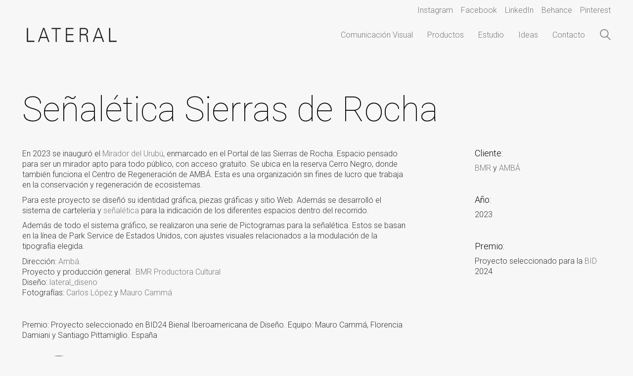

--- FILE ---
content_type: text/html; charset=UTF-8
request_url: https://lateral.com.uy/sierras-de-rocha/
body_size: 14636
content:
<!DOCTYPE html>

<html class="no-js" dir="ltr" lang="es" prefix="og: https://ogp.me/ns#">
<head>
    <meta charset="UTF-8">
    <meta name="viewport" content="width=device-width, initial-scale=1.0">

	<title>Señalética Sierras de Rocha - Lateral Diseño</title>
<link rel="preconnect" href="https://fonts.googleapis.com">
<link rel="preconnect" href="https://fonts.gstatic.com" crossorigin>
<link rel="preload" href="https://fonts.gstatic.com/s/roboto/v50/KFO7CnqEu92Fr1ME7kSn66aGLdTylUAMa3yUBHMdazQ.woff2" as="font" type="font/woff2" crossorigin>
<link rel="preload" href="https://fonts.gstatic.com/s/roboto/v50/KFO5CnqEu92Fr1Mu53ZEC9_Vu3r1gIhOszmkBnkaSTbQWg.woff2" as="font" type="font/woff2" crossorigin>

		<!-- All in One SEO 4.9.3 - aioseo.com -->
	<meta name="description" content="Diseño de sistema de identidad y señalética para el Mirador Urubú, en las Sierras de Rocha. Trabajo realizado con BMR Productora Cultural y la gestión de Ambá." />
	<meta name="robots" content="max-image-preview:large" />
	<meta name="author" content="maurocamma"/>
	<link rel="canonical" href="https://lateral.com.uy/sierras-de-rocha/" />
	<meta name="generator" content="All in One SEO (AIOSEO) 4.9.3" />
		<meta property="og:locale" content="es_ES" />
		<meta property="og:site_name" content="Lateral Diseño - Estudio de diseño con sede en Montevideo - Uruguay que trabaja en las áreas de producto, mobiliario y comunicación visual." />
		<meta property="og:type" content="article" />
		<meta property="og:title" content="Señalética Sierras de Rocha - Lateral Diseño" />
		<meta property="og:description" content="Diseño de sistema de identidad y señalética para el Mirador Urubú, en las Sierras de Rocha. Trabajo realizado con BMR Productora Cultural y la gestión de Ambá." />
		<meta property="og:url" content="https://lateral.com.uy/sierras-de-rocha/" />
		<meta property="og:image" content="https://lateral.com.uy/wp-content/uploads/2024/05/Ambá_Web_00.jpg" />
		<meta property="og:image:secure_url" content="https://lateral.com.uy/wp-content/uploads/2024/05/Ambá_Web_00.jpg" />
		<meta property="og:image:width" content="1923" />
		<meta property="og:image:height" content="1282" />
		<meta property="article:published_time" content="2024-05-02T18:20:27+00:00" />
		<meta property="article:modified_time" content="2025-09-29T19:00:04+00:00" />
		<meta property="article:publisher" content="https://www.facebook.com/lateralestudio" />
		<meta name="twitter:card" content="summary_large_image" />
		<meta name="twitter:site" content="@Lateral_Diseno" />
		<meta name="twitter:title" content="Señalética Sierras de Rocha - Lateral Diseño" />
		<meta name="twitter:description" content="Diseño de sistema de identidad y señalética para el Mirador Urubú, en las Sierras de Rocha. Trabajo realizado con BMR Productora Cultural y la gestión de Ambá." />
		<meta name="twitter:creator" content="@Lateral_Diseno" />
		<meta name="twitter:image" content="https://lateral.com.uy/wp-content/uploads/2024/05/Ambá_Web_00.jpg" />
		<script type="application/ld+json" class="aioseo-schema">
			{"@context":"https:\/\/schema.org","@graph":[{"@type":"BreadcrumbList","@id":"https:\/\/lateral.com.uy\/sierras-de-rocha\/#breadcrumblist","itemListElement":[{"@type":"ListItem","@id":"https:\/\/lateral.com.uy#listItem","position":1,"name":"Inicio","item":"https:\/\/lateral.com.uy","nextItem":{"@type":"ListItem","@id":"https:\/\/lateral.com.uy\/portfolio\/#listItem","name":"Portfolio"}},{"@type":"ListItem","@id":"https:\/\/lateral.com.uy\/portfolio\/#listItem","position":2,"name":"Portfolio","item":"https:\/\/lateral.com.uy\/portfolio\/","nextItem":{"@type":"ListItem","@id":"https:\/\/lateral.com.uy\/portfolio-category\/comunicacion-visual\/#listItem","name":"Comunicaci\u00f3n Visual"},"previousItem":{"@type":"ListItem","@id":"https:\/\/lateral.com.uy#listItem","name":"Inicio"}},{"@type":"ListItem","@id":"https:\/\/lateral.com.uy\/portfolio-category\/comunicacion-visual\/#listItem","position":3,"name":"Comunicaci\u00f3n Visual","item":"https:\/\/lateral.com.uy\/portfolio-category\/comunicacion-visual\/","nextItem":{"@type":"ListItem","@id":"https:\/\/lateral.com.uy\/portfolio-category\/diseno-grafico\/#listItem","name":"Gr\u00e1fico"},"previousItem":{"@type":"ListItem","@id":"https:\/\/lateral.com.uy\/portfolio\/#listItem","name":"Portfolio"}},{"@type":"ListItem","@id":"https:\/\/lateral.com.uy\/portfolio-category\/diseno-grafico\/#listItem","position":4,"name":"Gr\u00e1fico","item":"https:\/\/lateral.com.uy\/portfolio-category\/diseno-grafico\/","nextItem":{"@type":"ListItem","@id":"https:\/\/lateral.com.uy\/sierras-de-rocha\/#listItem","name":"Se\u00f1al\u00e9tica Sierras de Rocha"},"previousItem":{"@type":"ListItem","@id":"https:\/\/lateral.com.uy\/portfolio-category\/comunicacion-visual\/#listItem","name":"Comunicaci\u00f3n Visual"}},{"@type":"ListItem","@id":"https:\/\/lateral.com.uy\/sierras-de-rocha\/#listItem","position":5,"name":"Se\u00f1al\u00e9tica Sierras de Rocha","previousItem":{"@type":"ListItem","@id":"https:\/\/lateral.com.uy\/portfolio-category\/diseno-grafico\/#listItem","name":"Gr\u00e1fico"}}]},{"@type":"Organization","@id":"https:\/\/lateral.com.uy\/#organization","name":"Lateral Dise\u00f1o","description":"Estudio de dise\u00f1o con sede en Montevideo - Uruguay que trabaja en las \u00e1reas de producto, mobiliario y comunicaci\u00f3n visual.","url":"https:\/\/lateral.com.uy\/","logo":{"@type":"ImageObject","url":"https:\/\/lateral.com.uy\/wp-content\/uploads\/2021\/04\/lateral_logo_menu-16.svg","@id":"https:\/\/lateral.com.uy\/sierras-de-rocha\/#organizationLogo","caption":"Lateral Dise\u00f1o Logo"},"image":{"@id":"https:\/\/lateral.com.uy\/sierras-de-rocha\/#organizationLogo"},"sameAs":["https:\/\/www.facebook.com\/lateralestudio","https:\/\/twitter.com\/Lateral_Diseno","https:\/\/www.instagram.com\/lateral_diseno\/","https:\/\/www.pinterest.es\/lateraldiseno\/","https:\/\/www.linkedin.com\/company\/lateral-dise\u00f1o\/","https:\/\/www.behance.net\/lateral_diseno"]},{"@type":"Person","@id":"https:\/\/lateral.com.uy\/author\/maurocamma\/#author","url":"https:\/\/lateral.com.uy\/author\/maurocamma\/","name":"maurocamma"},{"@type":"WebPage","@id":"https:\/\/lateral.com.uy\/sierras-de-rocha\/#webpage","url":"https:\/\/lateral.com.uy\/sierras-de-rocha\/","name":"Se\u00f1al\u00e9tica Sierras de Rocha - Lateral Dise\u00f1o","description":"Dise\u00f1o de sistema de identidad y se\u00f1al\u00e9tica para el Mirador Urub\u00fa, en las Sierras de Rocha. Trabajo realizado con BMR Productora Cultural y la gesti\u00f3n de Amb\u00e1.","inLanguage":"es-ES","isPartOf":{"@id":"https:\/\/lateral.com.uy\/#website"},"breadcrumb":{"@id":"https:\/\/lateral.com.uy\/sierras-de-rocha\/#breadcrumblist"},"author":{"@id":"https:\/\/lateral.com.uy\/author\/maurocamma\/#author"},"creator":{"@id":"https:\/\/lateral.com.uy\/author\/maurocamma\/#author"},"image":{"@type":"ImageObject","url":"https:\/\/lateral.com.uy\/wp-content\/uploads\/2024\/05\/Amba\u0301_Web_00.jpg","@id":"https:\/\/lateral.com.uy\/sierras-de-rocha\/#mainImage","width":1923,"height":1282},"primaryImageOfPage":{"@id":"https:\/\/lateral.com.uy\/sierras-de-rocha\/#mainImage"},"datePublished":"2024-05-02T15:20:27-03:00","dateModified":"2025-09-29T16:00:04-03:00"},{"@type":"WebSite","@id":"https:\/\/lateral.com.uy\/#website","url":"https:\/\/lateral.com.uy\/","name":"Lateral Dise\u00f1o","description":"Estudio de dise\u00f1o con sede en Montevideo - Uruguay que trabaja en las \u00e1reas de producto, mobiliario y comunicaci\u00f3n visual.","inLanguage":"es-ES","publisher":{"@id":"https:\/\/lateral.com.uy\/#organization"}}]}
		</script>
		<!-- All in One SEO -->

<link rel='dns-prefetch' href='//fonts.googleapis.com' />
<link rel='dns-prefetch' href='//s.w.org' />
<link rel='dns-prefetch' href='//www.googletagmanager.com' />
<link rel="alternate" type="application/rss+xml" title="Lateral Diseño &raquo; Feed" href="https://lateral.com.uy/feed/" />
<link rel="alternate" type="application/rss+xml" title="Lateral Diseño &raquo; Feed de los comentarios" href="https://lateral.com.uy/comments/feed/" />
<script type="text/javascript">
window._wpemojiSettings = {"baseUrl":"https:\/\/s.w.org\/images\/core\/emoji\/14.0.0\/72x72\/","ext":".png","svgUrl":"https:\/\/s.w.org\/images\/core\/emoji\/14.0.0\/svg\/","svgExt":".svg","source":{"concatemoji":"https:\/\/lateral.com.uy\/wp-includes\/js\/wp-emoji-release.min.js?ver=6.0.11"}};
/*! This file is auto-generated */
!function(e,a,t){var n,r,o,i=a.createElement("canvas"),p=i.getContext&&i.getContext("2d");function s(e,t){var a=String.fromCharCode,e=(p.clearRect(0,0,i.width,i.height),p.fillText(a.apply(this,e),0,0),i.toDataURL());return p.clearRect(0,0,i.width,i.height),p.fillText(a.apply(this,t),0,0),e===i.toDataURL()}function c(e){var t=a.createElement("script");t.src=e,t.defer=t.type="text/javascript",a.getElementsByTagName("head")[0].appendChild(t)}for(o=Array("flag","emoji"),t.supports={everything:!0,everythingExceptFlag:!0},r=0;r<o.length;r++)t.supports[o[r]]=function(e){if(!p||!p.fillText)return!1;switch(p.textBaseline="top",p.font="600 32px Arial",e){case"flag":return s([127987,65039,8205,9895,65039],[127987,65039,8203,9895,65039])?!1:!s([55356,56826,55356,56819],[55356,56826,8203,55356,56819])&&!s([55356,57332,56128,56423,56128,56418,56128,56421,56128,56430,56128,56423,56128,56447],[55356,57332,8203,56128,56423,8203,56128,56418,8203,56128,56421,8203,56128,56430,8203,56128,56423,8203,56128,56447]);case"emoji":return!s([129777,127995,8205,129778,127999],[129777,127995,8203,129778,127999])}return!1}(o[r]),t.supports.everything=t.supports.everything&&t.supports[o[r]],"flag"!==o[r]&&(t.supports.everythingExceptFlag=t.supports.everythingExceptFlag&&t.supports[o[r]]);t.supports.everythingExceptFlag=t.supports.everythingExceptFlag&&!t.supports.flag,t.DOMReady=!1,t.readyCallback=function(){t.DOMReady=!0},t.supports.everything||(n=function(){t.readyCallback()},a.addEventListener?(a.addEventListener("DOMContentLoaded",n,!1),e.addEventListener("load",n,!1)):(e.attachEvent("onload",n),a.attachEvent("onreadystatechange",function(){"complete"===a.readyState&&t.readyCallback()})),(e=t.source||{}).concatemoji?c(e.concatemoji):e.wpemoji&&e.twemoji&&(c(e.twemoji),c(e.wpemoji)))}(window,document,window._wpemojiSettings);
</script>
<style>
img.wp-smiley,
img.emoji {
	display: inline !important;
	border: none !important;
	box-shadow: none !important;
	height: 1em !important;
	width: 1em !important;
	margin: 0 0.07em !important;
	vertical-align: -0.1em !important;
	background: none !important;
	padding: 0 !important;
}
</style>
	<link rel='stylesheet' id='wp-block-library-css'  href='https://lateral.com.uy/wp-includes/css/dist/block-library/style.min.css?ver=6.0.11' media='all' />
<link rel='stylesheet' id='aioseo/css/src/vue/standalone/blocks/table-of-contents/global.scss-css'  href='https://lateral.com.uy/wp-content/plugins/all-in-one-seo-pack/dist/Lite/assets/css/table-of-contents/global.e90f6d47.css?ver=4.9.3' media='all' />
<style id='global-styles-inline-css'>
body{--wp--preset--color--black: #000000;--wp--preset--color--cyan-bluish-gray: #abb8c3;--wp--preset--color--white: #ffffff;--wp--preset--color--pale-pink: #f78da7;--wp--preset--color--vivid-red: #cf2e2e;--wp--preset--color--luminous-vivid-orange: #ff6900;--wp--preset--color--luminous-vivid-amber: #fcb900;--wp--preset--color--light-green-cyan: #7bdcb5;--wp--preset--color--vivid-green-cyan: #00d084;--wp--preset--color--pale-cyan-blue: #8ed1fc;--wp--preset--color--vivid-cyan-blue: #0693e3;--wp--preset--color--vivid-purple: #9b51e0;--wp--preset--gradient--vivid-cyan-blue-to-vivid-purple: linear-gradient(135deg,rgba(6,147,227,1) 0%,rgb(155,81,224) 100%);--wp--preset--gradient--light-green-cyan-to-vivid-green-cyan: linear-gradient(135deg,rgb(122,220,180) 0%,rgb(0,208,130) 100%);--wp--preset--gradient--luminous-vivid-amber-to-luminous-vivid-orange: linear-gradient(135deg,rgba(252,185,0,1) 0%,rgba(255,105,0,1) 100%);--wp--preset--gradient--luminous-vivid-orange-to-vivid-red: linear-gradient(135deg,rgba(255,105,0,1) 0%,rgb(207,46,46) 100%);--wp--preset--gradient--very-light-gray-to-cyan-bluish-gray: linear-gradient(135deg,rgb(238,238,238) 0%,rgb(169,184,195) 100%);--wp--preset--gradient--cool-to-warm-spectrum: linear-gradient(135deg,rgb(74,234,220) 0%,rgb(151,120,209) 20%,rgb(207,42,186) 40%,rgb(238,44,130) 60%,rgb(251,105,98) 80%,rgb(254,248,76) 100%);--wp--preset--gradient--blush-light-purple: linear-gradient(135deg,rgb(255,206,236) 0%,rgb(152,150,240) 100%);--wp--preset--gradient--blush-bordeaux: linear-gradient(135deg,rgb(254,205,165) 0%,rgb(254,45,45) 50%,rgb(107,0,62) 100%);--wp--preset--gradient--luminous-dusk: linear-gradient(135deg,rgb(255,203,112) 0%,rgb(199,81,192) 50%,rgb(65,88,208) 100%);--wp--preset--gradient--pale-ocean: linear-gradient(135deg,rgb(255,245,203) 0%,rgb(182,227,212) 50%,rgb(51,167,181) 100%);--wp--preset--gradient--electric-grass: linear-gradient(135deg,rgb(202,248,128) 0%,rgb(113,206,126) 100%);--wp--preset--gradient--midnight: linear-gradient(135deg,rgb(2,3,129) 0%,rgb(40,116,252) 100%);--wp--preset--duotone--dark-grayscale: url('#wp-duotone-dark-grayscale');--wp--preset--duotone--grayscale: url('#wp-duotone-grayscale');--wp--preset--duotone--purple-yellow: url('#wp-duotone-purple-yellow');--wp--preset--duotone--blue-red: url('#wp-duotone-blue-red');--wp--preset--duotone--midnight: url('#wp-duotone-midnight');--wp--preset--duotone--magenta-yellow: url('#wp-duotone-magenta-yellow');--wp--preset--duotone--purple-green: url('#wp-duotone-purple-green');--wp--preset--duotone--blue-orange: url('#wp-duotone-blue-orange');--wp--preset--font-size--small: 13px;--wp--preset--font-size--medium: 20px;--wp--preset--font-size--large: 36px;--wp--preset--font-size--x-large: 42px;}.has-black-color{color: var(--wp--preset--color--black) !important;}.has-cyan-bluish-gray-color{color: var(--wp--preset--color--cyan-bluish-gray) !important;}.has-white-color{color: var(--wp--preset--color--white) !important;}.has-pale-pink-color{color: var(--wp--preset--color--pale-pink) !important;}.has-vivid-red-color{color: var(--wp--preset--color--vivid-red) !important;}.has-luminous-vivid-orange-color{color: var(--wp--preset--color--luminous-vivid-orange) !important;}.has-luminous-vivid-amber-color{color: var(--wp--preset--color--luminous-vivid-amber) !important;}.has-light-green-cyan-color{color: var(--wp--preset--color--light-green-cyan) !important;}.has-vivid-green-cyan-color{color: var(--wp--preset--color--vivid-green-cyan) !important;}.has-pale-cyan-blue-color{color: var(--wp--preset--color--pale-cyan-blue) !important;}.has-vivid-cyan-blue-color{color: var(--wp--preset--color--vivid-cyan-blue) !important;}.has-vivid-purple-color{color: var(--wp--preset--color--vivid-purple) !important;}.has-black-background-color{background-color: var(--wp--preset--color--black) !important;}.has-cyan-bluish-gray-background-color{background-color: var(--wp--preset--color--cyan-bluish-gray) !important;}.has-white-background-color{background-color: var(--wp--preset--color--white) !important;}.has-pale-pink-background-color{background-color: var(--wp--preset--color--pale-pink) !important;}.has-vivid-red-background-color{background-color: var(--wp--preset--color--vivid-red) !important;}.has-luminous-vivid-orange-background-color{background-color: var(--wp--preset--color--luminous-vivid-orange) !important;}.has-luminous-vivid-amber-background-color{background-color: var(--wp--preset--color--luminous-vivid-amber) !important;}.has-light-green-cyan-background-color{background-color: var(--wp--preset--color--light-green-cyan) !important;}.has-vivid-green-cyan-background-color{background-color: var(--wp--preset--color--vivid-green-cyan) !important;}.has-pale-cyan-blue-background-color{background-color: var(--wp--preset--color--pale-cyan-blue) !important;}.has-vivid-cyan-blue-background-color{background-color: var(--wp--preset--color--vivid-cyan-blue) !important;}.has-vivid-purple-background-color{background-color: var(--wp--preset--color--vivid-purple) !important;}.has-black-border-color{border-color: var(--wp--preset--color--black) !important;}.has-cyan-bluish-gray-border-color{border-color: var(--wp--preset--color--cyan-bluish-gray) !important;}.has-white-border-color{border-color: var(--wp--preset--color--white) !important;}.has-pale-pink-border-color{border-color: var(--wp--preset--color--pale-pink) !important;}.has-vivid-red-border-color{border-color: var(--wp--preset--color--vivid-red) !important;}.has-luminous-vivid-orange-border-color{border-color: var(--wp--preset--color--luminous-vivid-orange) !important;}.has-luminous-vivid-amber-border-color{border-color: var(--wp--preset--color--luminous-vivid-amber) !important;}.has-light-green-cyan-border-color{border-color: var(--wp--preset--color--light-green-cyan) !important;}.has-vivid-green-cyan-border-color{border-color: var(--wp--preset--color--vivid-green-cyan) !important;}.has-pale-cyan-blue-border-color{border-color: var(--wp--preset--color--pale-cyan-blue) !important;}.has-vivid-cyan-blue-border-color{border-color: var(--wp--preset--color--vivid-cyan-blue) !important;}.has-vivid-purple-border-color{border-color: var(--wp--preset--color--vivid-purple) !important;}.has-vivid-cyan-blue-to-vivid-purple-gradient-background{background: var(--wp--preset--gradient--vivid-cyan-blue-to-vivid-purple) !important;}.has-light-green-cyan-to-vivid-green-cyan-gradient-background{background: var(--wp--preset--gradient--light-green-cyan-to-vivid-green-cyan) !important;}.has-luminous-vivid-amber-to-luminous-vivid-orange-gradient-background{background: var(--wp--preset--gradient--luminous-vivid-amber-to-luminous-vivid-orange) !important;}.has-luminous-vivid-orange-to-vivid-red-gradient-background{background: var(--wp--preset--gradient--luminous-vivid-orange-to-vivid-red) !important;}.has-very-light-gray-to-cyan-bluish-gray-gradient-background{background: var(--wp--preset--gradient--very-light-gray-to-cyan-bluish-gray) !important;}.has-cool-to-warm-spectrum-gradient-background{background: var(--wp--preset--gradient--cool-to-warm-spectrum) !important;}.has-blush-light-purple-gradient-background{background: var(--wp--preset--gradient--blush-light-purple) !important;}.has-blush-bordeaux-gradient-background{background: var(--wp--preset--gradient--blush-bordeaux) !important;}.has-luminous-dusk-gradient-background{background: var(--wp--preset--gradient--luminous-dusk) !important;}.has-pale-ocean-gradient-background{background: var(--wp--preset--gradient--pale-ocean) !important;}.has-electric-grass-gradient-background{background: var(--wp--preset--gradient--electric-grass) !important;}.has-midnight-gradient-background{background: var(--wp--preset--gradient--midnight) !important;}.has-small-font-size{font-size: var(--wp--preset--font-size--small) !important;}.has-medium-font-size{font-size: var(--wp--preset--font-size--medium) !important;}.has-large-font-size{font-size: var(--wp--preset--font-size--large) !important;}.has-x-large-font-size{font-size: var(--wp--preset--font-size--x-large) !important;}
</style>
<link rel='stylesheet' id='js_composer_front-css'  href='https://lateral.com.uy/wp-content/plugins/js_composer/assets/css/js_composer.min.css?ver=6.10.0' media='all' />
<link rel='stylesheet' id='kalium-bootstrap-css-css'  href='https://lateral.com.uy/wp-content/themes/kalium/assets/css/bootstrap.min.css?ver=3.6.001' media='all' />
<link rel='stylesheet' id='kalium-theme-base-css-css'  href='https://lateral.com.uy/wp-content/themes/kalium/assets/css/base.min.css?ver=3.6.001' media='all' />
<link rel='stylesheet' id='kalium-theme-style-new-css-css'  href='https://lateral.com.uy/wp-content/themes/kalium/assets/css/new/style.min.css?ver=3.6.001' media='all' />
<link rel='stylesheet' id='kalium-theme-other-css-css'  href='https://lateral.com.uy/wp-content/themes/kalium/assets/css/other.min.css?ver=3.6.001' media='all' />
<link rel='stylesheet' id='kalium-theme-portfolio-css-css'  href='https://lateral.com.uy/wp-content/themes/kalium/assets/css/portfolio.min.css?ver=3.6.001' media='all' />
<link rel='stylesheet' id='kalium-style-css-css'  href='https://lateral.com.uy/wp-content/themes/kalium/style.css?ver=3.6.001' media='all' />
<link rel='stylesheet' id='custom-skin-css'  href='https://lateral.com.uy/wp-content/themes/kalium-child-agency/custom-skin.css?ver=e2305842bbeb82bc642f2d39181c8167' media='all' />
<link rel='stylesheet' id='kalium-fluidbox-css-css'  href='https://lateral.com.uy/wp-content/themes/kalium/assets/vendors/fluidbox/css/fluidbox.min.css?ver=3.6.001' media='all' />
<link rel='stylesheet' id='kalium-child-css'  href='https://lateral.com.uy/wp-content/themes/kalium-child-agency/style.css?ver=6.0.11' media='all' />
<link rel='stylesheet' id='typolab-roboto-font-3-css'  href='https://fonts.googleapis.com/css2?family=Roboto%3Aital%2Cwght%400%2C100%3B0%2C300%3B0%2C400%3B1%2C100%3B1%2C300%3B1%2C400&#038;display=swap&#038;ver=3.6' media='all' />
    <script type="text/javascript">
		var ajaxurl = ajaxurl || 'https://lateral.com.uy/wp-admin/admin-ajax.php';
		    </script>
	
<style data-font-appearance-settings>h1, .h1, .section-title h1 {
	font-size: 70px;
	line-height: px;
	letter-spacing: px;
}
@media screen and (max-width: 768px) {
h1, .h1, .section-title h1 {
	font-size: 46px;
}
}
h2, .h2, .single-post .post-comments--section-title h2, .section-title h2 {
	font-size: 54px;
	line-height: px;
	letter-spacing: px;
}
@media screen and (max-width: 768px) {
h2, .h2, .single-post .post-comments--section-title h2, .section-title h2 {
	font-size: 38px;
}
}
h3, .h3, .section-title h3 {
	font-size: 45px;
	line-height: px;
	letter-spacing: px;
}
h4, .h4, .section-title h4 {
	font-size: 38px;
	line-height: px;
	letter-spacing: px;
}
h5, .h5 {
	font-size: 24px;
	line-height: px;
	letter-spacing: px;
}
h6, .h6 {
	font-size: px;
	line-height: px;
	letter-spacing: px;
}
p, .section-title p {
	font-size: 16px;
	line-height: px;
	letter-spacing: px;
}
.site-header .header-block__item {
	font-size: px;
	line-height: px;
	letter-spacing: px;
}
.site-header .top-header-bar .header-block__item {
	font-size: px;
	line-height: px;
	letter-spacing: px;
}
.site-footer .footer-widgets .widget h1, .site-footer .footer-widgets .widget h2, .site-footer .footer-widgets .widget h3 {
	font-size: 14px;
	line-height: px;
	letter-spacing: px;
}
.site-footer .footer-widgets .widget .textwidget, .site-footer .footer-widgets .widget p {
	font-size: 14px;
	line-height: px;
	letter-spacing: px;
}
.copyrights, .site-footer .footer-bottom-content a, .site-footer .footer-bottom-content p {
	font-size: 14px;
	line-height: px;
	letter-spacing: px;
}
.main-header.menu-type-standard-menu .standard-menu-container div.menu>ul>li>a, .main-header.menu-type-standard-menu .standard-menu-container ul.menu>li>a {
	font-size: px;
	line-height: px;
	letter-spacing: px;
}
@media screen and (max-width: 768px) {
.main-header.menu-type-standard-menu .standard-menu-container div.menu>ul>li>a, .main-header.menu-type-standard-menu .standard-menu-container ul.menu>li>a {
	font-size: 24px;
}
}
.main-header.menu-type-standard-menu .standard-menu-container div.menu>ul ul li a, .main-header.menu-type-standard-menu .standard-menu-container ul.menu ul li a {
	font-size: px;
	line-height: px;
	letter-spacing: px;
}
.main-header.menu-type-full-bg-menu .fullscreen-menu nav ul li a {
	font-size: px;
	line-height: px;
	letter-spacing: px;
}
.main-header.menu-type-full-bg-menu .fullscreen-menu nav div.menu>ul ul li a, .main-header.menu-type-full-bg-menu .fullscreen-menu nav ul.menu ul li a {
	font-size: px;
	line-height: px;
	letter-spacing: px;
}
.top-menu-container .top-menu ul li a {
	font-size: px;
	line-height: px;
	letter-spacing: px;
}
.top-menu div.menu>ul>li ul>li>a, .top-menu ul.menu>li ul>li>a {
	font-size: px;
	line-height: px;
	letter-spacing: px;
}
.top-menu-container .widget h3 {
	font-size: px;
	line-height: px;
	letter-spacing: px;
}
.top-menu-container .widget, .top-menu-container .widget p, .top-menu-container .widget div {
	font-size: px;
	line-height: px;
	letter-spacing: px;
}
.sidebar-menu-wrapper .sidebar-menu-container .sidebar-main-menu div.menu>ul>li>a, .sidebar-menu-wrapper .sidebar-menu-container .sidebar-main-menu ul.menu>li>a {
	font-size: px;
	line-height: px;
	letter-spacing: px;
}
.sidebar-menu-wrapper .sidebar-menu-container .sidebar-main-menu div.menu>ul li ul li:hover>a, .sidebar-menu-wrapper .sidebar-menu-container .sidebar-main-menu ul.menu li ul li>a {
	font-size: px;
	line-height: px;
	letter-spacing: px;
}
.sidebar-menu-wrapper .sidebar-menu-container .sidebar-menu-widgets .widget .widget-title {
	font-size: px;
	line-height: px;
	letter-spacing: px;
}
.sidebar-menu-wrapper .widget, .sidebar-menu-wrapper .widget p, .sidebar-menu-wrapper .widget div {
	font-size: px;
	line-height: px;
	letter-spacing: px;
}
.mobile-menu-wrapper .mobile-menu-container div.menu>ul>li>a, .mobile-menu-wrapper .mobile-menu-container ul.menu>li>a, .mobile-menu-wrapper .mobile-menu-container .cart-icon-link-mobile-container a, .mobile-menu-wrapper .mobile-menu-container .search-form input {
	font-size: px;
	line-height: px;
	letter-spacing: px;
}
.mobile-menu-wrapper .mobile-menu-container div.menu>ul>li ul>li>a, .mobile-menu-wrapper .mobile-menu-container ul.menu>li ul>li>a {
	font-size: px;
	line-height: px;
	letter-spacing: px;
}
.portfolio-holder .thumb .hover-state .info h3, .portfolio-holder .item-box .info h3 {
	font-size: px;
	line-height: px;
	letter-spacing: px;
}
.single-portfolio-holder .title h1, .single-portfolio-holder.portfolio-type-5 .portfolio-description-container .portfolio-description-showinfo h3 {
	font-size: px;
	line-height: px;
	letter-spacing: px;
}
.portfolio-holder .thumb .hover-state .info p, .portfolio-holder .item-box .info h3 {
	font-size: px;
	line-height: px;
	letter-spacing: px;
}
@media screen and (max-width: 768px) {
.portfolio-holder .thumb .hover-state .info p, .portfolio-holder .item-box .info h3 {
	font-size: 18px;
}
}
.single-portfolio-holder .section-title p {
	font-size: px;
	line-height: px;
	letter-spacing: px;
}
.portfolio-description-showinfo p, .single-portfolio-holder .details .project-description p, .gallery-item-description .post-formatting p {
	font-size: px;
	line-height: px;
	letter-spacing: px;
}
.single-portfolio-holder .details .services h3 {
	font-size: px;
	line-height: px;
	letter-spacing: px;
}
.single-portfolio-holder .details .services ul li {
	font-size: px;
	line-height: px;
	letter-spacing: px;
}
.woocommerce .product .item-info h3 a, .woocommerce .product .item-info .price ins, .woocommerce .product .item-info .price>.amount {
	font-size: px;
	line-height: px;
	letter-spacing: px;
}
.woocommerce .item-info h1, .woocommerce .single-product .summary .single_variation_wrap .single_variation>.price>.amount, .woocommerce .single-product .summary div[itemprop=offers]>.price>.amount {
	font-size: px;
	line-height: px;
	letter-spacing: px;
}
.woocommerce .product.catalog-layout-transparent-bg .item-info .product-terms a {
	font-size: px;
	line-height: px;
	letter-spacing: px;
}
.woocommerce .item-info p, .woocommerce .item-info .product_meta, .woocommerce .single-product .summary .variations .label label, .woocommerce .summary p, .woocommerce-tabs .woocommerce-Tabs-panel {
	font-size: px;
	line-height: px;
	letter-spacing: px;
}
.blog-posts .box-holder .post-info h2, .wpb_wrapper .lab-blog-posts .blog-post-entry .blog-post-content-container .blog-post-title {
	font-size: px;
	line-height: px;
	letter-spacing: px;
}
.single-blog-holder .blog-title h1 {
	font-size: px;
	line-height: px;
	letter-spacing: px;
}
.blog-post-excerpt p, .post-info p {
	font-size: px;
	line-height: px;
	letter-spacing: px;
}
.blog-content-holder .post-content {
	font-size: px;
	line-height: px;
	letter-spacing: px;
}</style>
<style data-custom-selectors>.font-3{font-family:"Roboto";font-style:normal;font-weight:100;font-size:px;line-height:px;letter-spacing:px}h2, h3, h4, h5, h6{font-family:"Roboto";font-style:normal;font-weight:300;font-size:px;line-height:px;letter-spacing:px}body, p, .section-title p, .single-portfolio-holder .details .project-description p{font-family:"Roboto";font-style:normal;font-weight:300;font-size:px;line-height:px;letter-spacing:px}h1{font-family:"Roboto";font-style:normal;font-weight:100;font-size:px;line-height:px;letter-spacing:px}</style><script type='text/javascript' src='https://lateral.com.uy/wp-includes/js/jquery/jquery.min.js?ver=3.6.0' id='jquery-core-js'></script>
<script type='text/javascript' src='https://lateral.com.uy/wp-includes/js/jquery/jquery-migrate.min.js?ver=3.3.2' id='jquery-migrate-js'></script>
<link rel="https://api.w.org/" href="https://lateral.com.uy/wp-json/" /><link rel="alternate" type="application/json" href="https://lateral.com.uy/wp-json/wp/v2/portfolio/5065" /><link rel="EditURI" type="application/rsd+xml" title="RSD" href="https://lateral.com.uy/xmlrpc.php?rsd" />
<link rel="wlwmanifest" type="application/wlwmanifest+xml" href="https://lateral.com.uy/wp-includes/wlwmanifest.xml" /> 
<meta name="generator" content="WordPress 6.0.11" />
<link rel='shortlink' href='https://lateral.com.uy/?p=5065' />
<link rel="alternate" type="application/json+oembed" href="https://lateral.com.uy/wp-json/oembed/1.0/embed?url=https%3A%2F%2Flateral.com.uy%2Fsierras-de-rocha%2F" />
<link rel="alternate" type="text/xml+oembed" href="https://lateral.com.uy/wp-json/oembed/1.0/embed?url=https%3A%2F%2Flateral.com.uy%2Fsierras-de-rocha%2F&#038;format=xml" />
<meta name="generator" content="Site Kit by Google 1.170.0" /><style id="theme-custom-css">.titulo_home {max-width: 1000px;}.product-filter ul li.subcategory-back a i {opacity: 0.4;}.product-filter {position: inherit;}@media only screen and (max-width: 600px) {.product-filter .portfolio-subcategory {top: 45px;left: 0;}}.site-footer a {font-size: 14px !important;}.site-footer .widget li {padding: 0 !important;}.show-more .reveal-button {border: 0px !important;} .show-more .reveal-button a:hover {color: #333333 !important;text-decoration: underline;}.show-more .reveal-button :root {    --animate-duration: 1s;    --animate-delay: 1s;    --animate-repeat: 1;}h5 {padding-bottom: 20px;padding-top: 45px;}ul {font-size: 16px;}</style>		            <link rel="shortcut icon" href="https://lateral.com.uy/wp-content/uploads/2021/04/lateral_logo_favicon.svg">
						<script>var mobile_menu_breakpoint = 768;</script><style data-appended-custom-css="true">@media screen and (min-width:769px) { .mobile-menu-wrapper,.mobile-menu-overlay,.header-block__item--mobile-menu-toggle {display: none;} }</style><style data-appended-custom-css="true">@media screen and (max-width:768px) { .header-block__item--standard-menu-container {display: none;} }</style><style>.recentcomments a{display:inline !important;padding:0 !important;margin:0 !important;}</style><meta name="generator" content="Powered by WPBakery Page Builder - drag and drop page builder for WordPress."/>
<style data-grid-container-width> @media (min-width: 1200px){ .container,.content-area,.vc-container .vc-row-container--stretch-content .vc_inner.container-fixed { width: 100%;width: calc(100% - 60px) } }</style><noscript><style> .wpb_animate_when_almost_visible { opacity: 1; }</style></noscript></head>
<body class="portfolio-template-default single single-portfolio postid-5065 has-fixed-footer wpb-js-composer js-comp-ver-6.10.0 vc_responsive portfolio-category-comunicacion-visual portfolio-category-diseno-grafico portfolio-category-identidad-visual portfolio-category-senaletica lightbox-disabled">

<svg xmlns="http://www.w3.org/2000/svg" viewBox="0 0 0 0" width="0" height="0" focusable="false" role="none" style="visibility: hidden; position: absolute; left: -9999px; overflow: hidden;" ><defs><filter id="wp-duotone-dark-grayscale"><feColorMatrix color-interpolation-filters="sRGB" type="matrix" values=" .299 .587 .114 0 0 .299 .587 .114 0 0 .299 .587 .114 0 0 .299 .587 .114 0 0 " /><feComponentTransfer color-interpolation-filters="sRGB" ><feFuncR type="table" tableValues="0 0.49803921568627" /><feFuncG type="table" tableValues="0 0.49803921568627" /><feFuncB type="table" tableValues="0 0.49803921568627" /><feFuncA type="table" tableValues="1 1" /></feComponentTransfer><feComposite in2="SourceGraphic" operator="in" /></filter></defs></svg><svg xmlns="http://www.w3.org/2000/svg" viewBox="0 0 0 0" width="0" height="0" focusable="false" role="none" style="visibility: hidden; position: absolute; left: -9999px; overflow: hidden;" ><defs><filter id="wp-duotone-grayscale"><feColorMatrix color-interpolation-filters="sRGB" type="matrix" values=" .299 .587 .114 0 0 .299 .587 .114 0 0 .299 .587 .114 0 0 .299 .587 .114 0 0 " /><feComponentTransfer color-interpolation-filters="sRGB" ><feFuncR type="table" tableValues="0 1" /><feFuncG type="table" tableValues="0 1" /><feFuncB type="table" tableValues="0 1" /><feFuncA type="table" tableValues="1 1" /></feComponentTransfer><feComposite in2="SourceGraphic" operator="in" /></filter></defs></svg><svg xmlns="http://www.w3.org/2000/svg" viewBox="0 0 0 0" width="0" height="0" focusable="false" role="none" style="visibility: hidden; position: absolute; left: -9999px; overflow: hidden;" ><defs><filter id="wp-duotone-purple-yellow"><feColorMatrix color-interpolation-filters="sRGB" type="matrix" values=" .299 .587 .114 0 0 .299 .587 .114 0 0 .299 .587 .114 0 0 .299 .587 .114 0 0 " /><feComponentTransfer color-interpolation-filters="sRGB" ><feFuncR type="table" tableValues="0.54901960784314 0.98823529411765" /><feFuncG type="table" tableValues="0 1" /><feFuncB type="table" tableValues="0.71764705882353 0.25490196078431" /><feFuncA type="table" tableValues="1 1" /></feComponentTransfer><feComposite in2="SourceGraphic" operator="in" /></filter></defs></svg><svg xmlns="http://www.w3.org/2000/svg" viewBox="0 0 0 0" width="0" height="0" focusable="false" role="none" style="visibility: hidden; position: absolute; left: -9999px; overflow: hidden;" ><defs><filter id="wp-duotone-blue-red"><feColorMatrix color-interpolation-filters="sRGB" type="matrix" values=" .299 .587 .114 0 0 .299 .587 .114 0 0 .299 .587 .114 0 0 .299 .587 .114 0 0 " /><feComponentTransfer color-interpolation-filters="sRGB" ><feFuncR type="table" tableValues="0 1" /><feFuncG type="table" tableValues="0 0.27843137254902" /><feFuncB type="table" tableValues="0.5921568627451 0.27843137254902" /><feFuncA type="table" tableValues="1 1" /></feComponentTransfer><feComposite in2="SourceGraphic" operator="in" /></filter></defs></svg><svg xmlns="http://www.w3.org/2000/svg" viewBox="0 0 0 0" width="0" height="0" focusable="false" role="none" style="visibility: hidden; position: absolute; left: -9999px; overflow: hidden;" ><defs><filter id="wp-duotone-midnight"><feColorMatrix color-interpolation-filters="sRGB" type="matrix" values=" .299 .587 .114 0 0 .299 .587 .114 0 0 .299 .587 .114 0 0 .299 .587 .114 0 0 " /><feComponentTransfer color-interpolation-filters="sRGB" ><feFuncR type="table" tableValues="0 0" /><feFuncG type="table" tableValues="0 0.64705882352941" /><feFuncB type="table" tableValues="0 1" /><feFuncA type="table" tableValues="1 1" /></feComponentTransfer><feComposite in2="SourceGraphic" operator="in" /></filter></defs></svg><svg xmlns="http://www.w3.org/2000/svg" viewBox="0 0 0 0" width="0" height="0" focusable="false" role="none" style="visibility: hidden; position: absolute; left: -9999px; overflow: hidden;" ><defs><filter id="wp-duotone-magenta-yellow"><feColorMatrix color-interpolation-filters="sRGB" type="matrix" values=" .299 .587 .114 0 0 .299 .587 .114 0 0 .299 .587 .114 0 0 .299 .587 .114 0 0 " /><feComponentTransfer color-interpolation-filters="sRGB" ><feFuncR type="table" tableValues="0.78039215686275 1" /><feFuncG type="table" tableValues="0 0.94901960784314" /><feFuncB type="table" tableValues="0.35294117647059 0.47058823529412" /><feFuncA type="table" tableValues="1 1" /></feComponentTransfer><feComposite in2="SourceGraphic" operator="in" /></filter></defs></svg><svg xmlns="http://www.w3.org/2000/svg" viewBox="0 0 0 0" width="0" height="0" focusable="false" role="none" style="visibility: hidden; position: absolute; left: -9999px; overflow: hidden;" ><defs><filter id="wp-duotone-purple-green"><feColorMatrix color-interpolation-filters="sRGB" type="matrix" values=" .299 .587 .114 0 0 .299 .587 .114 0 0 .299 .587 .114 0 0 .299 .587 .114 0 0 " /><feComponentTransfer color-interpolation-filters="sRGB" ><feFuncR type="table" tableValues="0.65098039215686 0.40392156862745" /><feFuncG type="table" tableValues="0 1" /><feFuncB type="table" tableValues="0.44705882352941 0.4" /><feFuncA type="table" tableValues="1 1" /></feComponentTransfer><feComposite in2="SourceGraphic" operator="in" /></filter></defs></svg><svg xmlns="http://www.w3.org/2000/svg" viewBox="0 0 0 0" width="0" height="0" focusable="false" role="none" style="visibility: hidden; position: absolute; left: -9999px; overflow: hidden;" ><defs><filter id="wp-duotone-blue-orange"><feColorMatrix color-interpolation-filters="sRGB" type="matrix" values=" .299 .587 .114 0 0 .299 .587 .114 0 0 .299 .587 .114 0 0 .299 .587 .114 0 0 " /><feComponentTransfer color-interpolation-filters="sRGB" ><feFuncR type="table" tableValues="0.098039215686275 1" /><feFuncG type="table" tableValues="0 0.66274509803922" /><feFuncB type="table" tableValues="0.84705882352941 0.41960784313725" /><feFuncA type="table" tableValues="1 1" /></feComponentTransfer><feComposite in2="SourceGraphic" operator="in" /></filter></defs></svg><div class="mobile-menu-wrapper mobile-menu-fullscreen">

    <div class="mobile-menu-container">

		<ul id="menu-main-menu" class="menu"><li id="menu-item-3668" class="menu-item menu-item-type-post_type menu-item-object-page menu-item-3668"><a href="https://lateral.com.uy/comunicacion-visual/">Comunicación Visual</a></li>
<li id="menu-item-3687" class="menu-item menu-item-type-post_type menu-item-object-page menu-item-3687"><a href="https://lateral.com.uy/productos/">Productos</a></li>
<li id="menu-item-3586" class="menu-item menu-item-type-post_type menu-item-object-page menu-item-3586"><a href="https://lateral.com.uy/estudio/">Estudio</a></li>
<li id="menu-item-3801" class="menu-item menu-item-type-post_type menu-item-object-page menu-item-3801"><a href="https://lateral.com.uy/ideas/">Ideas</a></li>
<li id="menu-item-3585" class="menu-item menu-item-type-post_type menu-item-object-page menu-item-3585"><a href="https://lateral.com.uy/contact/">Contacto</a></li>
</ul>
		
		            <a href="#" class="mobile-menu-close-link toggle-bars exit menu-skin-light">
				        <span class="toggle-bars__column">
            <span class="toggle-bars__bar-lines">
                <span class="toggle-bars__bar-line toggle-bars__bar-line--top"></span>
                <span class="toggle-bars__bar-line toggle-bars__bar-line--middle"></span>
                <span class="toggle-bars__bar-line toggle-bars__bar-line--bottom"></span>
            </span>
        </span>
		            </a>
		
		
    </div>

</div>

<div class="mobile-menu-overlay"></div>
<div class="wrapper" id="main-wrapper">

	<style data-appended-custom-css="true">.header-block, .site-header--static-header-type {padding-top: 2px;}</style><style data-appended-custom-css="true">.header-block, .site-header--static-header-type {background-color: #f7f7f7}</style><style data-appended-custom-css="true">.header-block {margin-bottom: 5px;}</style>    <header class="site-header main-header menu-type-standard-menu is-sticky">

		        <div class="top-header-bar top-header-bar--hide-on-tablet top-header-bar--hide-on-mobile">

            <div class="top-header-bar__row-container top-header-bar--row-container container">

                <div class="top-header-bar__row top-header-bar--row">

					
					                        <div class="top-header-bar__column top-header-bar__column--content-right top-header-bar--column top-header-bar--column-content-right top-header-bar__column--alignment-right">
							<div class="header-block__item header-block__item--type-social-networks"><ul class="social-networks-links"><li class="social-networks-links--entry">        <a href="https://www.instagram.com/lateral_diseno/" target="_blank" rel="noopener noreferrer" class="social-network-link sn-instagram sn-skin-default sn-hover-underline sn-style-color-text-hover">
			
			                <span class="sn-column sn-title sn-text">
					Instagram                </span>
			        </a>
		</li><li class="social-networks-links--entry">        <a href="https://www.facebook.com/lateralestudio" target="_blank" rel="noopener noreferrer" class="social-network-link sn-facebook sn-skin-default sn-hover-underline sn-style-color-text-hover">
			
			                <span class="sn-column sn-title sn-text">
					Facebook                </span>
			        </a>
		</li><li class="social-networks-links--entry">        <a href="https://www.linkedin.com/company/lateral-diseño/" target="_blank" rel="noopener noreferrer" class="social-network-link sn-linkedin sn-skin-default sn-hover-underline sn-style-color-text-hover">
			
			                <span class="sn-column sn-title sn-text">
					LinkedIn                </span>
			        </a>
		</li><li class="social-networks-links--entry">        <a href="https://www.behance.net/lateral_diseno" target="_blank" rel="noopener noreferrer" class="social-network-link sn-behance sn-skin-default sn-hover-underline sn-style-color-text-hover">
			
			                <span class="sn-column sn-title sn-text">
					Behance                </span>
			        </a>
		</li><li class="social-networks-links--entry">        <a href="https://www.pinterest.es/lateraldiseno/" target="_blank" rel="noopener noreferrer" class="social-network-link sn-pinterest sn-skin-default sn-hover-underline sn-style-color-text-hover">
			
			                <span class="sn-column sn-title sn-text">
					Pinterest                </span>
			        </a>
		</li></ul></div>                        </div>
					
                </div>

            </div>

        </div>
		<div class="header-block">

	
	<div class="header-block__row-container container">

		<div class="header-block__row header-block__row--main">
			        <div class="header-block__column header-block__logo header-block--auto-grow">
			<style data-appended-custom-css="true">.logo-image {width:200px;height:55px;}</style>    <a href="https://lateral.com.uy" class="header-logo logo-image">
		            <img src="https://lateral.com.uy/wp-content/uploads/2021/04/lateral_logo_menu-16.svg" class="main-logo" width="200" height="55" alt="LATERAL"/>
		    </a>
        </div>
		        <div class="header-block__column header-block--content-right header-block--align-right">

            <div class="header-block__items-row">
				<div class="header-block__item header-block__item--type-menu-main-menu header-block__item--standard-menu-container"><div class="standard-menu-container menu-skin-main"><nav class="nav-container-main-menu"><ul id="menu-main-menu-1" class="menu"><li class="menu-item menu-item-type-post_type menu-item-object-page menu-item-3668"><a href="https://lateral.com.uy/comunicacion-visual/"><span>Comunicación Visual</span></a></li>
<li class="menu-item menu-item-type-post_type menu-item-object-page menu-item-3687"><a href="https://lateral.com.uy/productos/"><span>Productos</span></a></li>
<li class="menu-item menu-item-type-post_type menu-item-object-page menu-item-3586"><a href="https://lateral.com.uy/estudio/"><span>Estudio</span></a></li>
<li class="menu-item menu-item-type-post_type menu-item-object-page menu-item-3801"><a href="https://lateral.com.uy/ideas/"><span>Ideas</span></a></li>
<li class="menu-item menu-item-type-post_type menu-item-object-page menu-item-3585"><a href="https://lateral.com.uy/contact/"><span>Contacto</span></a></li>
</ul></nav></div></div><div class="header-block__item header-block__item--type-search-field header-block__item--hide-on-mobile">        <div class="header-search-input menu-skin-main">
            <form role="search" method="get" action="https://lateral.com.uy/">
                <div class="search-field">
                    <span>Search site...</span>
                    <input type="search" value="" autocomplete="off" name="s"/>
                </div>

                <div class="search-icon">
                    <a href="#" data-animation="scale" aria-label="Search site">
						<?xml version="1.0" encoding="utf-8"?>
<!-- Generator: Adobe Illustrator 19.2.1, SVG Export Plug-In . SVG Version: 6.00 Build 0)  -->
<svg height="24" width="24" version="1.1" xmlns="http://www.w3.org/2000/svg" xmlns:xlink="http://www.w3.org/1999/xlink" x="0px" y="0px"
	 viewBox="0 0 1417.3 1417.3" style="enable-background:new 0 0 1417.3 1417.3;" xml:space="preserve">
<style type="text/css">
	.st0{display:none;}
	.st1{display:inline;}
</style>
<g id="search-one">
	<path d="M976.2,925.2c90.6-98.1,147.1-229.4,147.1-374.1C1123.4,247.7,876.5,0,572.2,0S21.1,247.7,21.1,551.1
		s246.9,551.1,551.1,551.1c123.9,0,237.7-40.7,330-109.7l409.8,409.8c10,10,22.4,15,34.9,15s25.8-5,34.9-15
		c19.1-19.1,19.1-50.7,0-70.7L976.2,925.2z M120.8,551.1c0-248.6,202-451.4,451.4-451.4c248.6,0,451.4,202,451.4,451.4
		s-202,451.4-451.4,451.4S120.8,799.7,120.8,551.1z"/>
</g>
<g id="search-two" class="st0">
	<path class="st1" d="M976.2,925.2c90.6-98.1,147.1-229.4,147.1-374.1C1123.4,247.7,876.5,0,572.2,0S21.1,247.7,21.1,551.1
		s246.9,551.1,551.1,551.1c123.9,0,237.7-40.7,330-109.7l409.8,409.8c10,10,22.4,15,34.9,15s25.8-5,34.9-15
		c19.1-19.1,19.1-50.7,0-70.7L976.2,925.2z"/>
</g>
</svg>
                    </a>
                </div>

				            </form>

        </div>
		</div><div class="header-block__item header-block__item--type-menu-main-menu header-block__item--mobile-menu-toggle"><a href="#" class="toggle-bars menu-skin-main" aria-label="Toggle navigation" data-action="mobile-menu">        <span class="toggle-bars__column">
            <span class="toggle-bars__bar-lines">
                <span class="toggle-bars__bar-line toggle-bars__bar-line--top"></span>
                <span class="toggle-bars__bar-line toggle-bars__bar-line--middle"></span>
                <span class="toggle-bars__bar-line toggle-bars__bar-line--bottom"></span>
            </span>
        </span>
		</a></div>            </div>

        </div>
				</div>

	</div>

	
</div>

    </header>

<div class="container">

    <div class="page-container">
        <div class="single-portfolio-holder portfolio-type-2 alt-four">

			
			
			
			
			<div class="title section-title">
    <h1>Señalética Sierras de Rocha</h1>
	
	</div>

            <div class="details row">
                <div class="col-sm-8">
                    <div class="project-description">
                        <div class="post-formatting">
							<section class="wpb-content-wrapper"><div class="vc-row-container"><div class="vc_row wpb_row vc_row-fluid"><div class="wpb_column vc_column_container vc_col-sm-12"><div class="vc_column-inner"><div class="wpb_wrapper">
	<div class="wpb_text_column wpb_content_element  post-formatting " >
		<div class="wpb_wrapper">
			<p>En 2023 se inauguró el <a href="https://www.bmr.uy/proyectos/ruta-natural-sierras-de-rocha/">Mirador del Urubú</a>, enmarcado en el Portal de las Sierras de Rocha. Espacio pensado para ser un mirador apto para todo público, con acceso gratuito. Se ubica en la reserva Cerro Negro, donde también funciona el Centro de Regeneración de AMBÁ. Esta es una organización sin fines de lucro que trabaja en la conservación y regeneración de ecosistemas.</p>
<p>Para este proyecto se diseñó su identidad gráfica, piezas gráficas y sitio Web. Además se desarrolló el sistema de cartelería y <a href="https://lateral.com.uy/comunicacion-visual/#senaletica">señalética</a> para la indicación de los diferentes espacios dentro del recorrido.</p>
<p>Además de todo el sistema gráfico, se realizaron una serie de Pictogramas para la señalética. Estos se basan en la línea de Park Service de Estados Unidos, con ajustes visuales relacionados a la modulación de la tipografía elegida.</p>
<p>Dirección: <a href="https://amba.org.uy/a/">Ambá</a>.<br />
Proyecto y producción general:  <a href="https://www.bmr.uy/proyectos/ruta-natural-sierras-de-rocha/">BMR Productora Cultural</a><br />
Diseño: <a href="https://www.instagram.com/lateral_diseno/#" target="_blank" rel="noreferrer nofollow noopener" data-target-href="https://www.instagram.com/lateral_diseno/#">lateral_diseno</a><br />
Fotografías: <a href="https://www.linkedin.com/in/carlopezphoto/">Carlos López </a>y <a href="https://lateral.com.uy/estudio/">Mauro Cammá</a></p>
<div></div>

		</div>
	</div>
</div></div></div><div class="wpb_column vc_column_container vc_col-sm-12"><div class="vc_column-inner"><div class="wpb_wrapper">
	<div class="wpb_text_column wpb_content_element  post-formatting " >
		<div class="wpb_wrapper">
			<p>Premio: Proyecto seleccionado en BID24 Bienal Iberoamericana de Diseño. Equipo: Mauro Cammá, Florencia Damiani y Santiago Pittamiglio. España</p>
<p><img class="alignnone size-medium wp-image-5252" src="https://lateral.com.uy/wp-content/uploads/2024/05/Logo-BID-texto-300x175.png" alt="" width="300" height="175" srcset="https://lateral.com.uy/wp-content/uploads/2024/05/Logo-BID-texto-300x175.png 300w, https://lateral.com.uy/wp-content/uploads/2024/05/Logo-BID-texto-768x448.png 768w, https://lateral.com.uy/wp-content/uploads/2024/05/Logo-BID-texto-806x470.png 806w, https://lateral.com.uy/wp-content/uploads/2024/05/Logo-BID-texto-558x326.png 558w, https://lateral.com.uy/wp-content/uploads/2024/05/Logo-BID-texto-655x382.png 655w, https://lateral.com.uy/wp-content/uploads/2024/05/Logo-BID-texto.png 960w" sizes="(max-width: 300px) 100vw, 300px" /></p>

		</div>
	</div>
</div></div></div></div></div>
</section>                        </div>
                    </div>
                </div>

				                    <div class="col-sm-3 col-sm-offset-1">
                        <div class="services">
							    <div class="services row">
		            <div class="checklist-entry col-sm-12">
				                    <h3>Cliente:</h3>
				
                <ul>
					                        <li><a href="https://www.bmr.uy/">BMR</a> y <a href="https://amba.org.uy/a/">AMBÁ</a></li>
					                </ul>
            </div>
		            <div class="checklist-entry col-sm-12">
				                    <h3>Año:</h3>
				
                <ul>
					                        <li>2023</li>
					                </ul>
            </div>
		            <div class="checklist-entry col-sm-12">
				                    <h3>Premio:</h3>
				
                <ul>
					                        <li>Proyecto seleccionado para la <a href="https://bid-dimad.com/">BID</a> 2024</li>
					                </ul>
            </div>
		    </div>

							                        </div>
                    </div>
				
				                    <div class="col-sm-12">
						    <div class="social-links-plain">

		
		            <div class="share-social">
                <h4>Share</h4>
                <div class="social-links">
					<a class="facebook" href="https://www.facebook.com/sharer.php?u=https://lateral.com.uy/sierras-de-rocha/" target="_blank" rel="noopener" aria-label="Facebook">Facebook</a><a class="twitter" href="https://twitter.com/share?text=Señalética%20Sierras%20de%20Rocha&#038;url=https://lateral.com.uy/sierras-de-rocha/" target="_blank" rel="noopener" aria-label="Twitter">Twitter</a><a class="linkedin" href="https://linkedin.com/shareArticle?mini=true&#038;url=https://lateral.com.uy/sierras-de-rocha/&#038;title=Señalética%20Sierras%20de%20Rocha" target="_blank" rel="noopener" aria-label="LinkedIn">LinkedIn</a><a class="pinterest" href="https://pinterest.com/pin/create/button/?url=https://lateral.com.uy/sierras-de-rocha/&#038;description=Señalética%20Sierras%20de%20Rocha&#038;media=https://lateral.com.uy/wp-content/uploads/2024/05/Ambá_Web_00.jpg" target="_blank" rel="noopener" aria-label="Pinterest">Pinterest</a><a class="whatsapp" href="https://api.whatsapp.com/send?text=Señalética%20Sierras%20de%20Rocha%20-%20https://lateral.com.uy/sierras-de-rocha/" target="_blank" rel="noopener" aria-label="WhatsApp">WhatsApp</a><a class="mail" href="mailto:?subject=Señalética%20Sierras%20de%20Rocha&#038;body=Check%20out%20what%20I%20just%20spotted:%20https://lateral.com.uy/sierras-de-rocha/" target="_blank" rel="noopener" aria-label="Email">Email</a>                </div>
            </div>
		
    </div>
                    </div>
					
				            </div>

			                <div class="col-sm-12">
					<div class="gallery">

    <div class="row nivo">
		                <div class="col-xs-12">

                    <div class="photo wow fadeInLab">

                        <a href="https://lateral.com.uy/wp-content/uploads/2024/05/Ambá_Web_00.jpg" data-lightbox-gallery="post-gallery" >
							<span class="image-placeholder" style="padding-bottom:66.68734491%;background-color:#eeeeee"><img width="1612" height="1075" src="https://lateral.com.uy/wp-content/uploads/2024/05/Ambá_Web_00-1612x1075.jpg" class="attachment-portfolio-single-img-1 size-portfolio-single-img-1 img-5066 lazyloaded" loading="lazy" role="presentation" srcset="https://lateral.com.uy/wp-content/uploads/2024/05/Ambá_Web_00-1612x1075.jpg 1612w, https://lateral.com.uy/wp-content/uploads/2024/05/Ambá_Web_00-300x200.jpg 300w, https://lateral.com.uy/wp-content/uploads/2024/05/Ambá_Web_00-1024x683.jpg 1024w, https://lateral.com.uy/wp-content/uploads/2024/05/Ambá_Web_00-768x512.jpg 768w, https://lateral.com.uy/wp-content/uploads/2024/05/Ambá_Web_00-1536x1024.jpg 1536w, https://lateral.com.uy/wp-content/uploads/2024/05/Ambá_Web_00-1116x744.jpg 1116w, https://lateral.com.uy/wp-content/uploads/2024/05/Ambá_Web_00-806x537.jpg 806w, https://lateral.com.uy/wp-content/uploads/2024/05/Ambá_Web_00-558x372.jpg 558w, https://lateral.com.uy/wp-content/uploads/2024/05/Ambá_Web_00-655x437.jpg 655w, https://lateral.com.uy/wp-content/uploads/2024/05/Ambá_Web_00.jpg 1923w" sizes="(max-width: 1612px) 100vw, 1612px" alt="" /></span>                        </a>

						
                    </div>

                </div>
			                <div class="col-xs-12">

                    <div class="photo wow fadeInLab">

                        <a href="https://lateral.com.uy/wp-content/uploads/2024/05/Ambá_Web_01.jpg" data-lightbox-gallery="post-gallery" >
							<span class="image-placeholder" style="padding-bottom:56.26550868%;background-color:#eeeeee"><img width="1612" height="907" class="attachment-portfolio-single-img-1 size-portfolio-single-img-1 img-5067 lazyload" loading="lazy" role="presentation" alt="" data-src="https://lateral.com.uy/wp-content/uploads/2024/05/Ambá_Web_01-1612x907.jpg" data-srcset="https://lateral.com.uy/wp-content/uploads/2024/05/Ambá_Web_01-1612x907.jpg 1612w, https://lateral.com.uy/wp-content/uploads/2024/05/Ambá_Web_01-300x169.jpg 300w, https://lateral.com.uy/wp-content/uploads/2024/05/Ambá_Web_01-1024x576.jpg 1024w, https://lateral.com.uy/wp-content/uploads/2024/05/Ambá_Web_01-768x432.jpg 768w, https://lateral.com.uy/wp-content/uploads/2024/05/Ambá_Web_01-1536x864.jpg 1536w, https://lateral.com.uy/wp-content/uploads/2024/05/Ambá_Web_01-1116x628.jpg 1116w, https://lateral.com.uy/wp-content/uploads/2024/05/Ambá_Web_01-806x454.jpg 806w, https://lateral.com.uy/wp-content/uploads/2024/05/Ambá_Web_01-558x314.jpg 558w, https://lateral.com.uy/wp-content/uploads/2024/05/Ambá_Web_01-655x369.jpg 655w, https://lateral.com.uy/wp-content/uploads/2024/05/Ambá_Web_01.jpg 1921w" data-sizes="(max-width: 1612px) 100vw, 1612px" /></span>                        </a>

						
                    </div>

                </div>
			                <div class="col-xs-12">

                    <div class="photo wow fadeInLab">

                        <a href="https://lateral.com.uy/wp-content/uploads/2024/05/Ambá_Web_02.jpg" data-lightbox-gallery="post-gallery" >
							<span class="image-placeholder" style="padding-bottom:56.26550868%;background-color:#eeeeee"><img width="1612" height="907" class="attachment-portfolio-single-img-1 size-portfolio-single-img-1 img-5068 lazyload" loading="lazy" role="presentation" alt="" data-src="https://lateral.com.uy/wp-content/uploads/2024/05/Ambá_Web_02-1612x907.jpg" data-srcset="https://lateral.com.uy/wp-content/uploads/2024/05/Ambá_Web_02-1612x907.jpg 1612w, https://lateral.com.uy/wp-content/uploads/2024/05/Ambá_Web_02-300x169.jpg 300w, https://lateral.com.uy/wp-content/uploads/2024/05/Ambá_Web_02-1024x576.jpg 1024w, https://lateral.com.uy/wp-content/uploads/2024/05/Ambá_Web_02-768x432.jpg 768w, https://lateral.com.uy/wp-content/uploads/2024/05/Ambá_Web_02-1536x864.jpg 1536w, https://lateral.com.uy/wp-content/uploads/2024/05/Ambá_Web_02-1116x628.jpg 1116w, https://lateral.com.uy/wp-content/uploads/2024/05/Ambá_Web_02-806x454.jpg 806w, https://lateral.com.uy/wp-content/uploads/2024/05/Ambá_Web_02-558x314.jpg 558w, https://lateral.com.uy/wp-content/uploads/2024/05/Ambá_Web_02-655x369.jpg 655w, https://lateral.com.uy/wp-content/uploads/2024/05/Ambá_Web_02.jpg 1921w" data-sizes="(max-width: 1612px) 100vw, 1612px" /></span>                        </a>

						
                    </div>

                </div>
			                <div class="col-xs-12 col-sm-4">

                    <div class="photo wow fadeInLab">

                        <a href="https://lateral.com.uy/wp-content/uploads/2024/05/Ambá_Web_04.jpg" data-lightbox-gallery="post-gallery" >
							<span class="image-placeholder" style="padding-bottom:133.12202853%;background-color:#eeeeee"><img width="631" height="840" class="attachment-portfolio-single-img-3 size-portfolio-single-img-3 img-5070 lazyload" loading="lazy" role="presentation" alt="" data-src="https://lateral.com.uy/wp-content/uploads/2024/05/Ambá_Web_04.jpg" data-srcset="https://lateral.com.uy/wp-content/uploads/2024/05/Ambá_Web_04.jpg 631w, https://lateral.com.uy/wp-content/uploads/2024/05/Ambá_Web_04-225x300.jpg 225w, https://lateral.com.uy/wp-content/uploads/2024/05/Ambá_Web_04-558x743.jpg 558w" data-sizes="(max-width: 631px) 100vw, 631px" /></span>                        </a>

						
                    </div>

                </div>
			                <div class="col-xs-12 col-sm-8">

                    <div class="photo wow fadeInLab">

                        <a href="https://lateral.com.uy/wp-content/uploads/2024/05/Ambá_Web_03-e1714673847436.jpg" data-lightbox-gallery="post-gallery" >
							<span class="image-placeholder" style="padding-bottom:65.68100358%;background-color:#eeeeee"><img width="1116" height="733" class="attachment-portfolio-single-img-2 size-portfolio-single-img-2 img-5069 lazyload" loading="lazy" role="presentation" alt="" data-src="https://lateral.com.uy/wp-content/uploads/2024/05/Ambá_Web_03-e1714673847436-1116x733.jpg" data-srcset="https://lateral.com.uy/wp-content/uploads/2024/05/Ambá_Web_03-e1714673847436-1116x733.jpg 1116w, https://lateral.com.uy/wp-content/uploads/2024/05/Ambá_Web_03-e1714673847436-300x197.jpg 300w, https://lateral.com.uy/wp-content/uploads/2024/05/Ambá_Web_03-e1714673847436-1024x673.jpg 1024w, https://lateral.com.uy/wp-content/uploads/2024/05/Ambá_Web_03-e1714673847436-768x505.jpg 768w, https://lateral.com.uy/wp-content/uploads/2024/05/Ambá_Web_03-e1714673847436-806x530.jpg 806w, https://lateral.com.uy/wp-content/uploads/2024/05/Ambá_Web_03-e1714673847436-558x367.jpg 558w, https://lateral.com.uy/wp-content/uploads/2024/05/Ambá_Web_03-e1714673847436-655x430.jpg 655w, https://lateral.com.uy/wp-content/uploads/2024/05/Ambá_Web_03-e1714673847436.jpg 1260w" data-sizes="(max-width: 1116px) 100vw, 1116px" /></span>                        </a>

						
                    </div>

                </div>
			                <div class="col-xs-12 col-sm-4">

                    <div class="photo wow fadeInLab">

                        <a href="https://lateral.com.uy/wp-content/uploads/2024/05/Ambá_Web_07.jpg" data-lightbox-gallery="post-gallery" >
							<span class="image-placeholder" style="padding-bottom:100.15948963%;background-color:#eeeeee"><img width="627" height="628" class="attachment-portfolio-single-img-3 size-portfolio-single-img-3 img-5073 lazyload" loading="lazy" role="presentation" alt="" data-src="https://lateral.com.uy/wp-content/uploads/2024/05/Ambá_Web_07.jpg" data-srcset="https://lateral.com.uy/wp-content/uploads/2024/05/Ambá_Web_07.jpg 627w, https://lateral.com.uy/wp-content/uploads/2024/05/Ambá_Web_07-300x300.jpg 300w, https://lateral.com.uy/wp-content/uploads/2024/05/Ambá_Web_07-150x150.jpg 150w, https://lateral.com.uy/wp-content/uploads/2024/05/Ambá_Web_07-468x468.jpg 468w, https://lateral.com.uy/wp-content/uploads/2024/05/Ambá_Web_07-558x559.jpg 558w, https://lateral.com.uy/wp-content/uploads/2024/05/Ambá_Web_07-266x266.jpg 266w, https://lateral.com.uy/wp-content/uploads/2024/05/Ambá_Web_07-220x220.jpg 220w" data-sizes="(max-width: 627px) 100vw, 627px" /></span>                        </a>

						
                    </div>

                </div>
			                <div class="col-xs-12 col-sm-4">

                    <div class="photo wow fadeInLab">

                        <a href="https://lateral.com.uy/wp-content/uploads/2024/05/Ambá_Web_09.jpg" data-lightbox-gallery="post-gallery" >
							<span class="image-placeholder" style="padding-bottom:100.00000000%;background-color:#eeeeee"><img width="628" height="628" class="attachment-portfolio-single-img-3 size-portfolio-single-img-3 img-5075 lazyload" loading="lazy" role="presentation" alt="" data-src="https://lateral.com.uy/wp-content/uploads/2024/05/Ambá_Web_09.jpg" data-srcset="https://lateral.com.uy/wp-content/uploads/2024/05/Ambá_Web_09.jpg 628w, https://lateral.com.uy/wp-content/uploads/2024/05/Ambá_Web_09-300x300.jpg 300w, https://lateral.com.uy/wp-content/uploads/2024/05/Ambá_Web_09-150x150.jpg 150w, https://lateral.com.uy/wp-content/uploads/2024/05/Ambá_Web_09-468x468.jpg 468w, https://lateral.com.uy/wp-content/uploads/2024/05/Ambá_Web_09-558x558.jpg 558w" data-sizes="(max-width: 628px) 100vw, 628px" /></span>                        </a>

						
                    </div>

                </div>
			                <div class="col-xs-12 col-sm-4">

                    <div class="photo wow fadeInLab">

                        <a href="https://lateral.com.uy/wp-content/uploads/2024/05/Ambá_Web_08.jpg" data-lightbox-gallery="post-gallery" >
							<span class="image-placeholder" style="padding-bottom:100.15948963%;background-color:#eeeeee"><img width="627" height="628" class="attachment-portfolio-single-img-3 size-portfolio-single-img-3 img-5074 lazyload" loading="lazy" role="presentation" alt="" data-src="https://lateral.com.uy/wp-content/uploads/2024/05/Ambá_Web_08.jpg" data-srcset="https://lateral.com.uy/wp-content/uploads/2024/05/Ambá_Web_08.jpg 627w, https://lateral.com.uy/wp-content/uploads/2024/05/Ambá_Web_08-300x300.jpg 300w, https://lateral.com.uy/wp-content/uploads/2024/05/Ambá_Web_08-150x150.jpg 150w, https://lateral.com.uy/wp-content/uploads/2024/05/Ambá_Web_08-468x468.jpg 468w, https://lateral.com.uy/wp-content/uploads/2024/05/Ambá_Web_08-558x559.jpg 558w" data-sizes="(max-width: 627px) 100vw, 627px" /></span>                        </a>

						
                    </div>

                </div>
			                <div class="col-xs-12 col-sm-8">

                    <div class="photo wow fadeInLab">

                        <a href="https://lateral.com.uy/wp-content/uploads/2024/05/Ambá_Web_05-e1714677409386.jpg" data-lightbox-gallery="post-gallery" >
							<span class="image-placeholder" style="padding-bottom:65.68100358%;background-color:#eeeeee"><img width="1116" height="733" class="attachment-portfolio-single-img-2 size-portfolio-single-img-2 img-5071 lazyload" loading="lazy" role="presentation" alt="" data-src="https://lateral.com.uy/wp-content/uploads/2024/05/Ambá_Web_05-e1714677409386.jpg" data-srcset="https://lateral.com.uy/wp-content/uploads/2024/05/Ambá_Web_05-e1714677409386.jpg 1117w, https://lateral.com.uy/wp-content/uploads/2024/05/Ambá_Web_05-e1714677409386-300x197.jpg 300w, https://lateral.com.uy/wp-content/uploads/2024/05/Ambá_Web_05-e1714677409386-1024x673.jpg 1024w, https://lateral.com.uy/wp-content/uploads/2024/05/Ambá_Web_05-e1714677409386-768x505.jpg 768w, https://lateral.com.uy/wp-content/uploads/2024/05/Ambá_Web_05-e1714677409386-806x530.jpg 806w, https://lateral.com.uy/wp-content/uploads/2024/05/Ambá_Web_05-e1714677409386-558x367.jpg 558w, https://lateral.com.uy/wp-content/uploads/2024/05/Ambá_Web_05-e1714677409386-655x430.jpg 655w" data-sizes="(max-width: 1116px) 100vw, 1116px" /></span>                        </a>

						
                    </div>

                </div>
			                <div class="col-xs-12 col-sm-4">

                    <div class="photo wow fadeInLab">

                        <a href="https://lateral.com.uy/wp-content/uploads/2024/05/Ambá_Web_11.jpg" data-lightbox-gallery="post-gallery" >
							<span class="image-placeholder" style="padding-bottom:133.28050713%;background-color:#eeeeee"><img width="631" height="841" class="attachment-portfolio-single-img-3 size-portfolio-single-img-3 img-5077 lazyload" loading="lazy" role="presentation" alt="" data-src="https://lateral.com.uy/wp-content/uploads/2024/05/Ambá_Web_11.jpg" data-srcset="https://lateral.com.uy/wp-content/uploads/2024/05/Ambá_Web_11.jpg 631w, https://lateral.com.uy/wp-content/uploads/2024/05/Ambá_Web_11-225x300.jpg 225w, https://lateral.com.uy/wp-content/uploads/2024/05/Ambá_Web_11-558x744.jpg 558w" data-sizes="(max-width: 631px) 100vw, 631px" /></span>                        </a>

						
                    </div>

                </div>
			                <div class="col-xs-12 col-sm-6">

                    <div class="photo wow fadeInLab">

                        <a href="https://lateral.com.uy/wp-content/uploads/2024/05/Ambá_Web_12-e1714677337720.jpg" data-lightbox-gallery="post-gallery" >
							<span class="image-placeholder" style="padding-bottom:66.66666667%;background-color:#eeeeee"><img width="1116" height="744" class="attachment-portfolio-single-img-2 size-portfolio-single-img-2 img-5078 lazyload" loading="lazy" role="presentation" alt="" data-src="https://lateral.com.uy/wp-content/uploads/2024/05/Ambá_Web_12-e1714677337720-1116x744.jpg" data-srcset="https://lateral.com.uy/wp-content/uploads/2024/05/Ambá_Web_12-e1714677337720-1116x744.jpg 1116w, https://lateral.com.uy/wp-content/uploads/2024/05/Ambá_Web_12-e1714677337720-300x200.jpg 300w, https://lateral.com.uy/wp-content/uploads/2024/05/Ambá_Web_12-e1714677337720-1024x683.jpg 1024w, https://lateral.com.uy/wp-content/uploads/2024/05/Ambá_Web_12-e1714677337720-768x512.jpg 768w, https://lateral.com.uy/wp-content/uploads/2024/05/Ambá_Web_12-e1714677337720-806x538.jpg 806w, https://lateral.com.uy/wp-content/uploads/2024/05/Ambá_Web_12-e1714677337720-558x372.jpg 558w, https://lateral.com.uy/wp-content/uploads/2024/05/Ambá_Web_12-e1714677337720-655x437.jpg 655w, https://lateral.com.uy/wp-content/uploads/2024/05/Ambá_Web_12-e1714677337720.jpg 1129w" data-sizes="(max-width: 1116px) 100vw, 1116px" /></span>                        </a>

						
                    </div>

                </div>
			                <div class="col-xs-12 col-sm-6">

                    <div class="photo wow fadeInLab">

                        <a href="https://lateral.com.uy/wp-content/uploads/2024/05/Ambá_Web_10.jpg" data-lightbox-gallery="post-gallery" >
							<span class="image-placeholder" style="padding-bottom:66.66666667%;background-color:#eeeeee"><img width="1116" height="744" class="attachment-portfolio-single-img-2 size-portfolio-single-img-2 img-5076 lazyload" loading="lazy" role="presentation" alt="" data-src="https://lateral.com.uy/wp-content/uploads/2024/05/Ambá_Web_10-1116x744.jpg" data-srcset="https://lateral.com.uy/wp-content/uploads/2024/05/Ambá_Web_10-1116x744.jpg 1116w, https://lateral.com.uy/wp-content/uploads/2024/05/Ambá_Web_10-300x200.jpg 300w, https://lateral.com.uy/wp-content/uploads/2024/05/Ambá_Web_10-1024x683.jpg 1024w, https://lateral.com.uy/wp-content/uploads/2024/05/Ambá_Web_10-768x512.jpg 768w, https://lateral.com.uy/wp-content/uploads/2024/05/Ambá_Web_10-806x537.jpg 806w, https://lateral.com.uy/wp-content/uploads/2024/05/Ambá_Web_10-558x372.jpg 558w, https://lateral.com.uy/wp-content/uploads/2024/05/Ambá_Web_10-655x437.jpg 655w, https://lateral.com.uy/wp-content/uploads/2024/05/Ambá_Web_10.jpg 1260w" data-sizes="(max-width: 1116px) 100vw, 1116px" /></span>                        </a>

						
                    </div>

                </div>
			                <div class="col-xs-12 col-sm-4">

                    <div class="photo wow fadeInLab">

                        <a href="https://lateral.com.uy/wp-content/uploads/2024/05/Ambá_Web_14.jpg" data-lightbox-gallery="post-gallery" >
							<span class="image-placeholder" style="padding-bottom:100.00000000%;background-color:#eeeeee"><img width="622" height="622" class="attachment-portfolio-single-img-3 size-portfolio-single-img-3 img-5080 lazyload" loading="lazy" role="presentation" alt="" data-src="https://lateral.com.uy/wp-content/uploads/2024/05/Ambá_Web_14.jpg" data-srcset="https://lateral.com.uy/wp-content/uploads/2024/05/Ambá_Web_14.jpg 622w, https://lateral.com.uy/wp-content/uploads/2024/05/Ambá_Web_14-300x300.jpg 300w, https://lateral.com.uy/wp-content/uploads/2024/05/Ambá_Web_14-150x150.jpg 150w, https://lateral.com.uy/wp-content/uploads/2024/05/Ambá_Web_14-468x468.jpg 468w, https://lateral.com.uy/wp-content/uploads/2024/05/Ambá_Web_14-558x558.jpg 558w" data-sizes="(max-width: 622px) 100vw, 622px" /></span>                        </a>

						
                    </div>

                </div>
			                <div class="col-xs-12 col-sm-4">

                    <div class="photo wow fadeInLab">

                        <a href="https://lateral.com.uy/wp-content/uploads/2024/05/Ambá_Web_15.jpg" data-lightbox-gallery="post-gallery" >
							<span class="image-placeholder" style="padding-bottom:100.00000000%;background-color:#eeeeee"><img width="622" height="622" class="attachment-portfolio-single-img-3 size-portfolio-single-img-3 img-5081 lazyload" loading="lazy" role="presentation" alt="" data-src="https://lateral.com.uy/wp-content/uploads/2024/05/Ambá_Web_15.jpg" data-srcset="https://lateral.com.uy/wp-content/uploads/2024/05/Ambá_Web_15.jpg 622w, https://lateral.com.uy/wp-content/uploads/2024/05/Ambá_Web_15-300x300.jpg 300w, https://lateral.com.uy/wp-content/uploads/2024/05/Ambá_Web_15-150x150.jpg 150w, https://lateral.com.uy/wp-content/uploads/2024/05/Ambá_Web_15-468x468.jpg 468w, https://lateral.com.uy/wp-content/uploads/2024/05/Ambá_Web_15-558x558.jpg 558w" data-sizes="(max-width: 622px) 100vw, 622px" /></span>                        </a>

						
                    </div>

                </div>
			                <div class="col-xs-12 col-sm-4">

                    <div class="photo wow fadeInLab">

                        <a href="https://lateral.com.uy/wp-content/uploads/2024/05/Ambá_Web_16.jpg" data-lightbox-gallery="post-gallery" >
							<span class="image-placeholder" style="padding-bottom:100.16103060%;background-color:#eeeeee"><img width="621" height="622" class="attachment-portfolio-single-img-3 size-portfolio-single-img-3 img-5082 lazyload" loading="lazy" role="presentation" alt="" data-src="https://lateral.com.uy/wp-content/uploads/2024/05/Ambá_Web_16.jpg" data-srcset="https://lateral.com.uy/wp-content/uploads/2024/05/Ambá_Web_16.jpg 621w, https://lateral.com.uy/wp-content/uploads/2024/05/Ambá_Web_16-300x300.jpg 300w, https://lateral.com.uy/wp-content/uploads/2024/05/Ambá_Web_16-150x150.jpg 150w, https://lateral.com.uy/wp-content/uploads/2024/05/Ambá_Web_16-468x468.jpg 468w, https://lateral.com.uy/wp-content/uploads/2024/05/Ambá_Web_16-558x559.jpg 558w" data-sizes="(max-width: 621px) 100vw, 621px" /></span>                        </a>

						
                    </div>

                </div>
			    </div>

</div>                </div>
			
			
			    <div class="row">
        <div class="col-xs-12">
            <div class="portfolio-big-navigation portfolio-navigation-type-simple wow fadeIn">
                <div class="row">
                    <div class="col-xs-5">
						<a href="https://lateral.com.uy/salam-hello-web/" class="adjacent-post-link adjacent-post-link--prev adjacent-post-link--has-icon adjacent-post-link--arrow-left">
	        <span class="adjacent-post-link__icon">
            <i class="flaticon-arrow427"></i>
        </span>
	
    <span class="adjacent-post-link__text">
        
        <span class="adjacent-post-link__text-primary">
            Salam Hello        </span>
    </span>
</a>
                    </div>

                    <div class="col-xs-2 text-on-center">
                        <a class="back-to-portfolio" href="https://lateral.com.uy/portfolio-category/comunicacion-visual/">
                            <i class="flaticon-four60"></i>
                        </a>
                    </div>

                    <div class="col-xs-5 text-align-right">
						<a href="https://lateral.com.uy/veromobili/" class="adjacent-post-link adjacent-post-link--next adjacent-post-link--has-icon adjacent-post-link--arrow-right">
	        <span class="adjacent-post-link__icon">
            <i class="flaticon-arrow413"></i>
        </span>
	
    <span class="adjacent-post-link__text">
        
        <span class="adjacent-post-link__text-primary">
            Veromobili &#8211; Manuales de armado        </span>
    </span>
</a>
                    </div>
                </div>
            </div>
        </div>
    </div>
        </div>
    </div>

</div></div><!-- .wrapper -->
<footer id="footer" role="contentinfo" class="site-footer main-footer footer-bottom-horizontal fixed-footer footer-fullwidth">

	<div class="container">
	
	<div class="footer-widgets">
		
			
		<div class="footer--widgets widget-area widgets--columned-layout widgets--columns-3" role="complementary">
			
			<div id="custom_html-1" class="widget_text widget widget_custom_html"><h2 class="widgettitle">Lateral</h2>
<div class="textwidget custom-html-widget">Estudio de diseño fundado en 2012 con sede en Montevideo, Uruguay. <br>
Trabajamos en el diseño de producto, mobiliario y comunicación visual. <br>
<br>
Contacto: <br>

<a href="mailto:contacto@lateral.com.uy?Subject=Consulta" target="_top" rel="noopener">contacto@lateral.com.uy</a></div></div><div id="pages-2" class="widget widget_pages"><h2 class="widgettitle">Páginas</h2>

			<ul>
				<li class="page_item page-item-2154"><a href="https://lateral.com.uy/estudio/">Estudio</a></li>
<li class="page_item page-item-2288"><a href="https://lateral.com.uy/contact/">Contacto</a></li>
<li class="page_item page-item-2937"><a href="https://lateral.com.uy/ideas/">Ideas</a></li>
<li class="page_item page-item-3379"><a href="https://lateral.com.uy/">Lateral Diseño</a></li>
<li class="page_item page-item-3642"><a href="https://lateral.com.uy/comunicacion-visual/">Comunicación Visual</a></li>
<li class="page_item page-item-3678"><a href="https://lateral.com.uy/productos/">Productos</a></li>
			</ul>

			</div><div id="media_image-3" class="widget widget_media_image"><h2 class="widgettitle">Socio miembro de</h2>
<a href="https://cdu.org.uy/"><img width="117" height="25" src="https://lateral.com.uy/wp-content/uploads/2021/04/CDU_LOGO_footer.png" class="image wp-image-3811  attachment-full size-full" alt="" loading="lazy" style="max-width: 100%; height: auto;" /></a></div>			
		</div>
	
	</div>
	
	<hr>
	
</div>
	
        <div class="footer-bottom">

            <div class="container">

                <div class="footer-bottom-content">

					
                        <div class="footer-content-right">
							<ul class="social-networks textual"><li><a href="https://www.instagram.com/lateral_diseno/" target="_blank" class="instagram" title="Instagram" aria-label="Instagram" rel="noopener"><i class="fab fa-instagram"></i><span class="name">Instagram</span></a></li><li><a href="https://www.facebook.com/lateralestudio" target="_blank" class="facebook" title="Facebook" aria-label="Facebook" rel="noopener"><i class="fab fa-facebook"></i><span class="name">Facebook</span></a></li><li><a href="https://www.linkedin.com/company/lateral-diseño/" target="_blank" class="linkedin" title="LinkedIn" aria-label="LinkedIn" rel="noopener"><i class="fab fa-linkedin"></i><span class="name">LinkedIn</span></a></li><li><a href="https://www.behance.net/lateral_diseno" target="_blank" class="behance" title="Behance" aria-label="Behance" rel="noopener"><i class="fab fa-behance"></i><span class="name">Behance</span></a></li><li><a href="https://www.pinterest.es/lateraldiseno/" target="_blank" class="pinterest" title="Pinterest" aria-label="Pinterest" rel="noopener"><i class="fab fa-pinterest"></i><span class="name">Pinterest</span></a></li></ul>                        </div>

					
					
                        <div class="footer-content-left">

                            <div class="copyrights site-info">
                                <p>© Lateral Diseño</p>
                            </div>

                        </div>

					                </div>

            </div>

        </div>

	
</footer><script type="application/ld+json">{"@context":"https:\/\/schema.org\/","@type":"Organization","name":"Lateral Dise\u00f1o","url":"https:\/\/lateral.com.uy","logo":"https:\/\/lateral.com.uy\/wp-content\/uploads\/2021\/04\/lateral_logo_menu-16.svg"}</script>    <a href="#top" class="go-to-top position-bottom-center rounded" data-type="footer" data-val="footer">
        <i class="flaticon-bottom4"></i>
    </a>
	<link rel='stylesheet' id='kalium-nivo-lightbox-css-css'  href='https://lateral.com.uy/wp-content/themes/kalium/assets/vendors/nivo-lightbox/nivo-lightbox.min.css?ver=3.6.001' media='all' />
<link rel='stylesheet' id='kalium-nivo-lightbox-default-css-css'  href='https://lateral.com.uy/wp-content/themes/kalium/assets/vendors/nivo-lightbox/themes/default/default.css?ver=3.6.001' media='all' />
<link rel='stylesheet' id='kalium-fontawesome-css-css'  href='https://lateral.com.uy/wp-content/themes/kalium/assets/vendors/font-awesome/css/all.min.css?ver=3.6.001' media='all' />
<script type='text/javascript' src='https://lateral.com.uy/wp-content/themes/kalium/assets/vendors/gsap/gsap.min.js?ver=3.6.001' id='kalium-gsap-js-js'></script>
<script type='text/javascript' src='https://lateral.com.uy/wp-content/themes/kalium/assets/vendors/gsap/ScrollToPlugin.min.js?ver=3.6.001' id='kalium-gsap-scrollto-js-js'></script>
<script type='text/javascript' src='https://lateral.com.uy/wp-content/themes/kalium/assets/vendors/scrollmagic/ScrollMagic.min.js?ver=3.6.001' id='kalium-scrollmagic-js-js'></script>
<script type='text/javascript' src='https://lateral.com.uy/wp-content/themes/kalium/assets/vendors/scrollmagic/plugins/animation.gsap.min.js?ver=3.6.001' id='kalium-scrollmagic-gsap-js-js'></script>
<script type='text/javascript' src='https://lateral.com.uy/wp-content/themes/kalium/assets/js/sticky-header.min.js?ver=3.6.001' id='kalium-sticky-header-js-js'></script>
<script type='text/javascript' src='https://lateral.com.uy/wp-content/themes/kalium/assets/vendors/jquery-libs/jquery.ba-throttle-debounce.js?ver=3.6.001' id='kalium-jquery-throttle-debounce-js-js'></script>
<script type='text/javascript' src='https://lateral.com.uy/wp-content/themes/kalium/assets/vendors/fluidbox/jquery.fluidbox.min.js?ver=3.6.001' id='kalium-fluidbox-js-js'></script>
<script type='text/javascript' src='https://lateral.com.uy/wp-content/themes/kalium/assets/vendors/gsap/SplitText.min.js?ver=3.6.001' id='kalium-gsap-splittext-js-js'></script>
<script type='text/javascript' src='https://lateral.com.uy/wp-content/themes/kalium/assets/vendors/metafizzy/isotope.pkgd.min.js?ver=3.6.001' id='kalium-metafizzy-isotope-js-js'></script>
<script type='text/javascript' src='https://lateral.com.uy/wp-content/themes/kalium/assets/vendors/metafizzy/packery-mode.pkgd.min.js?ver=3.6.001' id='kalium-metafizzy-packery-js-js'></script>
<script type='text/javascript' src='https://lateral.com.uy/wp-content/themes/kalium/assets/vendors/nivo-lightbox/nivo-lightbox.min.js?ver=3.6.001' id='kalium-nivo-lightbox-js-js'></script>
<script type='text/javascript' src='https://lateral.com.uy/wp-content/plugins/js_composer/assets/js/dist/js_composer_front.min.js?ver=6.10.0' id='wpb_composer_front_js-js'></script>
<script type='text/javascript' id='kalium-main-js-js-before'>
var _k = _k || {}; _k.stickyHeaderOptions = {"type":"autohide","containerElement":".site-header","logoElement":".logo-image","triggerOffset":0,"offset":".top-header-bar","animationOffset":9,"spacer":true,"animateProgressWithScroll":true,"animateDuration":null,"tweenChanges":false,"classes":{"name":"site-header","prefix":"sticky","init":"initialized","fixed":"fixed","absolute":"absolute","spacer":"spacer","active":"active","fullyActive":"fully-active"},"autohide":{"animationType":"slide","duration":1,"threshold":100},"animateScenes":{"styling":{"name":"style","selector":".header-block","props":["backgroundColor"],"css":{"default":{"backgroundColor":"#f7f7f7"}},"data":{"tags":["transparent-header"]},"position":0},"padding":{"name":"padding","selector":".header-block","props":["paddingTop","paddingBottom"],"css":{"default":{"paddingTop":5,"paddingBottom":5}},"position":0}},"alternateLogos":[],"supportedOn":{"desktop":1,"tablet":1,"mobile":1},"other":{"menuSkin":"menu-skin-main"},"debugMode":false};
var _k = _k || {}; _k.logoSwitchOnSections = [];
var _k = _k || {}; _k.enqueueAssets = {"js":{"light-gallery":[{"src":"https:\/\/lateral.com.uy\/wp-content\/themes\/kalium\/assets\/vendors\/light-gallery\/lightgallery-all.min.js"}],"videojs":[{"src":"https:\/\/lateral.com.uy\/wp-content\/themes\/kalium\/assets\/vendors\/video-js\/video.min.js"}]},"css":{"light-gallery":[{"src":"https:\/\/lateral.com.uy\/wp-content\/themes\/kalium\/assets\/vendors\/light-gallery\/css\/lightgallery.min.css"},{"src":"https:\/\/lateral.com.uy\/wp-content\/themes\/kalium\/assets\/vendors\/light-gallery\/css\/lg-transitions.min.css"}],"videojs":[{"src":"https:\/\/lateral.com.uy\/wp-content\/themes\/kalium\/assets\/vendors\/video-js\/video-js.min.css"}]}};
var _k = _k || {}; _k.require = function(e){var t=e instanceof Array?e:[e],r=function(e){var t,t;e.match(/\.js(\?.*)?$/)?(t=document.createElement("script")).src=e:((t=document.createElement("link")).rel="stylesheet",t.href=e);var r=!1,a=jQuery("[data-deploader]").each((function(t,a){e!=jQuery(a).attr("src")&&e!=jQuery(a).attr("href")||(r=!0)})).length;r||(t.setAttribute("data-deploader",a),jQuery("head").append(t))},a;return new Promise((function(e,a){var n=0,c=function(t){if(t&&t.length){var a=t.shift(),n=a.match(/\.js(\?.*)?$/)?"script":"text";jQuery.ajax({dataType:n,url:a,cache:!0}).success((function(){r(a)})).always((function(){a.length&&c(t)}))}else e()};c(t)}))};;
</script>
<script type='text/javascript' src='https://lateral.com.uy/wp-content/themes/kalium/assets/js/main.min.js?ver=3.6.001' id='kalium-main-js-js'></script>

<!-- TET: 0.793414 / 3.6ch -->
</body>
</html>

--- FILE ---
content_type: image/svg+xml
request_url: https://lateral.com.uy/wp-content/uploads/2021/04/lateral_logo_menu-16.svg
body_size: 1332
content:
<?xml version="1.0" encoding="utf-8"?>
<!-- Generator: Adobe Illustrator 21.1.0, SVG Export Plug-In . SVG Version: 6.00 Build 0)  -->
<svg version="1.1" xmlns="http://www.w3.org/2000/svg" xmlns:xlink="http://www.w3.org/1999/xlink" x="0px" y="0px"
	 viewBox="0 0 364 100" style="enable-background:new 0 0 364 100;" xml:space="preserve">
<style type="text/css">
	.st0{fill:#E0E0E0;}
	.st1{fill:#FFFFFF;}
	.st2{fill:#1F1E21;}
	.st3{fill:#231F20;}
	.st4{fill:#F7F7F7;}
	.st5{clip-path:url(#SVGID_2_);}
	.st6{clip-path:url(#SVGID_4_);}
	.st7{fill:#808080;}
	.st8{clip-path:url(#SVGID_10_);}
	.st9{clip-path:url(#SVGID_12_);}
	.st10{clip-path:url(#SVGID_14_);}
	.st11{clip-path:url(#SVGID_16_);}
	.st12{clip-path:url(#SVGID_18_);}
	.st13{clip-path:url(#SVGID_20_);}
	.st14{clip-path:url(#SVGID_22_);}
	.st15{clip-path:url(#SVGID_24_);}
	.st16{fill:none;stroke:#000000;stroke-width:2.0149;stroke-miterlimit:10;}
	.st17{fill:none;stroke:#666666;stroke-width:1.8572;stroke-miterlimit:10;}
	.st18{fill:#666666;}
	.st19{clip-path:url(#SVGID_26_);}
	.st20{opacity:0.6;fill:#1F1E21;}
	.st21{fill:none;stroke:#666666;stroke-width:1.8751;stroke-miterlimit:10;}
	.st22{clip-path:url(#SVGID_28_);}
	.st23{clip-path:url(#SVGID_30_);}
	.st24{fill:none;stroke:#666666;stroke-width:1.8744;stroke-miterlimit:10;}
	.st25{clip-path:url(#SVGID_32_);}
	.st26{clip-path:url(#SVGID_34_);}
	.st27{clip-path:url(#SVGID_36_);}
	.st28{clip-path:url(#SVGID_38_);}
	.st29{clip-path:url(#SVGID_40_);}
	.st30{clip-path:url(#SVGID_42_);}
	.st31{clip-path:url(#SVGID_44_);}
	.st32{clip-path:url(#SVGID_46_);}
	.st33{clip-path:url(#SVGID_48_);}
	.st34{clip-path:url(#SVGID_50_);}
	.st35{fill:none;stroke:#000000;stroke-miterlimit:10;}
	.st36{fill:#E7D7C9;}
	.st37{fill:#D6DCCE;}
	.st38{fill:#ABAA87;}
	.st39{fill:#AFDEBA;}
	.st40{fill:#918A73;}
	.st41{fill:#ABA698;}
	.st42{fill:#5E5C54;}
	.st43{clip-path:url(#SVGID_54_);}
	.st44{fill:#E9E3CF;}
	.st45{clip-path:url(#SVGID_62_);}
	.st46{fill:#D0DCE4;}
	.st47{clip-path:url(#SVGID_66_);}
	.st48{clip-path:url(#SVGID_68_);}
	.st49{fill:#E0CECE;}
	.st50{fill:#D1D3D4;}
	.st51{fill:#DAD2BE;}
	.st52{fill:#608059;}
	.st53{fill:#304906;}
	.st54{fill:#0D204A;}
	.st55{fill:#5F6103;}
	.st56{fill:#CB7F79;}
	.st57{fill:#9E9888;}
	.st58{fill:#BBA79C;}
	.st59{fill:#436D5F;}
	.st60{fill:#E0DDCE;}
	.st61{fill:#879FAB;}
	.st62{fill:#78763B;}
	.st63{fill:#CEDDE0;}
	.st64{fill:none;stroke:#666666;stroke-width:1.2502;stroke-miterlimit:10;}
	.st65{fill:none;stroke:#000000;stroke-width:1.2504;stroke-miterlimit:10;}
	.st66{fill:#6B6B6B;}
	.st67{fill:none;stroke:#666666;stroke-width:0.7032;stroke-miterlimit:10;}
	.st68{clip-path:url(#SVGID_72_);}
	.st69{fill:none;stroke:#000000;stroke-width:0.7033;stroke-miterlimit:10;}
	.st70{clip-path:url(#SVGID_76_);}
	.st71{fill:#6D6E70;}
	.st72{fill:none;stroke:#6D6E70;stroke-width:1.0263;stroke-miterlimit:10;}
	.st73{fill:none;stroke:#000000;stroke-width:1.8754;stroke-miterlimit:10;}
	.st74{fill:none;stroke:#000000;stroke-width:1.8575;stroke-miterlimit:10;}
	.st75{fill:#CCCCCC;}
	.st76{fill:#909090;}
	.st77{fill:none;stroke:#231F20;stroke-miterlimit:10;}
	.st78{fill:#777777;}
	.st79{fill:none;stroke:#666666;stroke-width:1.8766;stroke-miterlimit:10;}
	.st80{fill:none;stroke:#666666;stroke-width:1.8762;stroke-miterlimit:10;}
	.st81{fill:#FFFFFF;stroke:#FF0000;stroke-width:1.3332;stroke-miterlimit:10;}
	.st82{fill:#FFFFFF;stroke:#FF0000;stroke-width:1.3209;stroke-miterlimit:10;}
	.st83{fill:#FFFFFF;stroke:#FF0000;stroke-width:2.1708;stroke-miterlimit:10;}
	.st84{fill:#FFFFFF;stroke:#FF0000;stroke-width:1.8061;stroke-miterlimit:10;}
	.st85{fill:#FFFFFF;stroke:#FF0000;stroke-width:2.6689;stroke-miterlimit:10;}
	.st86{fill:none;stroke:#FF0000;stroke-width:2.6418;stroke-miterlimit:10;}
	.st87{fill:#FF0000;}
	.st88{fill:#FFFFFF;stroke:#FF0000;stroke-miterlimit:10;}
	.st89{fill:none;stroke:#FF0000;stroke-width:2;stroke-miterlimit:10;}
	.st90{fill:none;stroke:#FF0000;stroke-width:2.6689;stroke-miterlimit:10;}
	.st91{fill:#FFFFFF;stroke:#FF0000;stroke-width:2.6612;stroke-miterlimit:10;}
	.st92{fill:none;stroke:#FF0000;stroke-width:2.6663;stroke-miterlimit:10;}
	.st93{fill:#FFFFFF;stroke:#FF0000;stroke-width:2.2792;stroke-miterlimit:10;}
</style>
<g id="Fondo">
</g>
<g id="grilla">
</g>
<g id="imagenes">
</g>
<g id="ON_OVER_TRANSP">
</g>
<g id="ON_OVER_color">
</g>
<g id="Footer">
	<g>
		<g>
			<g>
				<g>
					<g>
						<g>
							<path class="st3" d="M17,75.7V24.3h4.2v47.1h23.2v4.3H17z"/>
							<path class="st3" d="M58.2,75.7l18.3-51.3h4.9l18.4,51.3h-4.5l-4.9-13.9h-23l-4.9,13.9H58.2z M88.9,57.5l-10-28.9L68.7,57.5
								H88.9z"/>
							<path class="st3" d="M122.9,28.6H108v-4.3h33.8v4.3h-14.7l-0.1,47.1H123L122.9,28.6z"/>
							<path class="st3" d="M160.7,75.7V24.3h27.5v4.3h-23.3V47h22.4v4.3h-22.4v20.1h24.3v4.3H160.7z"/>
							<path class="st3" d="M215.6,75.7h-4.2V24.3h15.1c4,0,7.4,0.3,10.9,2.7c3.2,2.1,4.7,5.8,4.7,10.7c0,5.5-3.5,9.5-8.9,11v0.1
								c5.9,1.1,7.2,5.5,7.7,11.5c0.8,8.3,0.6,12.2,2.4,15.3h-4.8c-1.1-3.4-1.3-7-1.6-10.7c-1-11.7-1.6-13.8-10-13.8h-11.5V75.7z
								 M224.5,46.9c5.9,0,13.2-0.4,13.2-9.2c0-9.9-8.3-9.2-12.7-9.2h-9.3v18.3H224.5z"/>
							<path class="st3" d="M259.6,75.7l18.3-51.3h4.9l18.4,51.3h-4.5l-4.9-13.9h-23l-4.9,13.9H259.6z M290.3,57.5l-10-28.9
								l-10.2,28.9H290.3z"/>
							<path class="st3" d="M319.6,75.7V24.3h4.2v47.1H347v4.3H319.6z"/>
						</g>
					</g>
				</g>
			</g>
		</g>
	</g>
</g>
<g id="menú">
</g>
<g id="Texto">
	<g id="Etiquetas_1">
	</g>
	<g id="Etiquetas_2">
	</g>
</g>
<g id="Anotaciones">
</g>
</svg>
